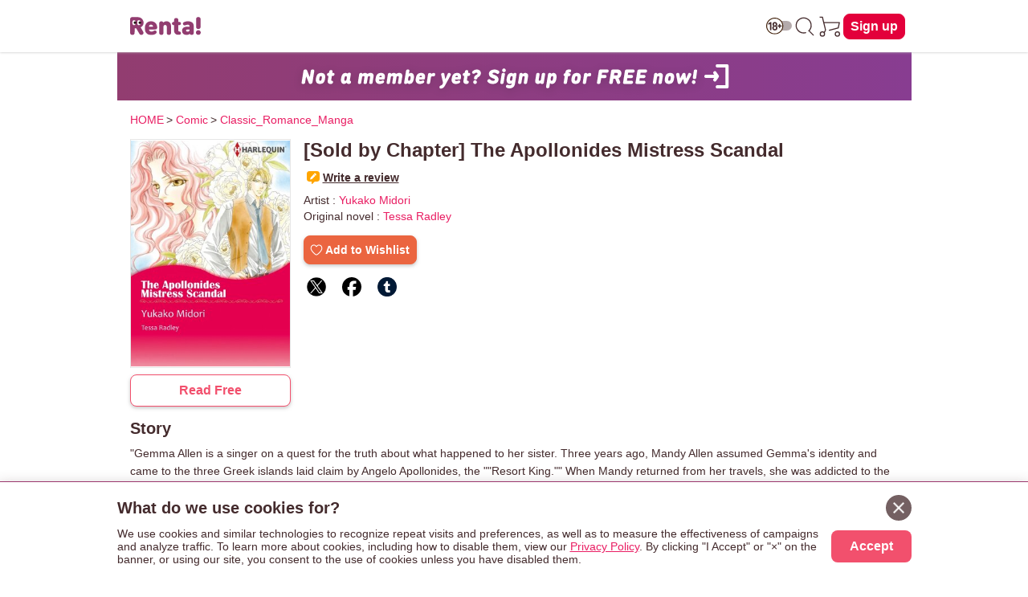

--- FILE ---
content_type: text/html; charset=UTF-8
request_url: https://www.ebookrenta.com/renta/sc/frm/item/143901
body_size: 42290
content:
<!DOCTYPE html>
<html lang="en">
<head>
<meta charset="UTF-8">
<meta name="viewport" content="width=device-width, initial-scale=1.0">
<meta http-equiv="X-UA-Compatible" content="IE=Edge">
<meta name="format-detection" content="telephone=no"><!-- 数字の羅列を自動電話番号リンク化する機能を無力化 -->
<meta property="og:site_name" content="ebookRenta.com"><!-- ogp:SNSシェアした場合に表示されるサイト名 -->
<meta name="twitter:site" content="@Renta_yaoi"><!-- ogp:Twitterシェアした場合のアカウント連携 -->
<!-- 無力なogpデータ：日本語版はitemごとに画像がかわる→開発に相談 <meta property="og:title" content="[Sold by Chapter] The Apollonides Mistress Scandal" />
<meta property="og:type" content="book" />
<meta property="og:description" content="&quot;Gemma Allen is a singer on a quest for the truth about what happened to her sister. Three years ago&#x2c; Mandy Allen assumed Gemma&#039;s identity and came to the three Greek islands laid claim by Angelo Apollonides&#x2c; the &quot;&quot;Resort King.&quot;&quot; When Mandy returned from her travels&#x2c; she was addicted to the drugs that would soon take her life. Pretending to be her sister with a bad case of amnesia&#x2c; Gemma has begun tracing the steps that led to her sister&#039;s downfall. Could Angelo be the one that took Mandy&#039;s life away&#x2c; or will he simply take Gemma&#039;s breath away?&lt;br&gt;&lt;br&gt;(c)YUKAKO MIDORI/TESSA RADLEY&quot;" />
<meta property="og:url" content="http://test.ebookrenta.com/renta/sc/frm/item/143901/?rbc=1002" />
<meta property="og:image" content="https://img.ebookrenta.com/lc/sc/item/cover/9-2102977-c200.jpg" />
<meta property="og:site_name" content="eBook Renta!" />
<meta property="fb:app_id" content="268907583253074" />
 -->
<link href="//netdna.bootstrapcdn.com/font-awesome/4.1.0/css/font-awesome.css" rel="stylesheet">
<link rel="apple-touch-icon-precomposed" href="https://img.ebookrenta.com/lc/renta/img/_en/logo/ios_home_bookmark_180180.png">
<link rel="shortcut icon" href="/renta/img/_en/logo/favicon_en.ico" />
<link rel="stylesheet" href="https://img.ebookrenta.com/lc/renta/pub/_en/css/en_pc.css">
<link rel="stylesheet" href="https://img.ebookrenta.com/lc/renta/pub/_en/css/adjust.css">
<link rel="stylesheet" href="https://img.ebookrenta.com/lc/renta/pub/_en/css/inline-fallback.css">
<link rel="stylesheet" href="https://img.ebookrenta.com/lc/renta/pub/_en/css/btn.css">
<link rel="stylesheet" href="https://img.ebookrenta.com/lc/renta/pub/_en/css/scrlx_irreg.css">
<link rel="stylesheet" href="https://img.ebookrenta.com/lc/renta/pub/_en/css/fadein_image.css">
<script src="https://ajax.googleapis.com/ajax/libs/jquery/3.3.1/jquery.min.js"></script>
<script src="https://img.ebookrenta.com/lc/renta/pub/_en/js/en_allpage_1.js"></script>
<script src="https://img.ebookrenta.com/lc/renta/pub/_en/js/modal_slidein.js"></script>
<script src="https://img.ebookrenta.com/lc/renta/pub/_en/js/purchase_route.js" defer></script>
<script src="https://img.ebookrenta.com/lc/renta/pub/_en/js/scrlx_irreg.js" defer></script>
<script src="https://img.ebookrenta.com/lc/renta/pub/_en/js/gra_for_you.js" defer></script>

<script>
const GLOBAL_monthNewPayUser = '0';
const GLOBAL_buyFlg = '';
const GLOBAL_r18 = getCookie("r18");	// r18cookie [空:未設定, 0:未設定, 1:yes, 2:no]
const GLOBAL_adlt_typ = "0-00";	// => 数字4桁 ( 0000 / 1111 ) => 登録直後は3桁になる ( R18通過状況が無い ログアウトして再度ログインするか、年齢登録すると4桁になる)
			// ・4桁の数字の意味
			// 		R18通過状況 	=> 0:未通過 1:通過済
			// 		ユーザ設定 		=> - or 0:未ログイン or 未設定 1:許可 2:拒否 => -と0はよくわからん要調査
			// 		支店制御(購入) => 0:パピレスで承認 1:無条件許可 2:拒否 3:支店側で承認(初回のみ) 4:支店側で承認(毎回)
			// 		支店制御(閲覧) => 0:パピレスで承認 1:無条件許可 2:拒否
const GLOBAL_adlt_userSet = GLOBAL_adlt_typ.substr(-3,1);	// 3桁の場合があるので後ろから見る（先頭が消える）

let GLOBAL_appAndFlg = "";	// 0:appAndじゃない 1:appAndである
let GLOBAL_appIosFlg = "";	// 0:appIosじゃない 1:appIosである
const GLOBAL_devIdFlg = "0";	// 0:iosアプリの端末ログインではない 1:iosアプリの端末ログインである
const login_stat = "newuser";	// ユーザーのログイン状態


var ua =  navigator.userAgent;	// 削除予定 どうしてもこの変数名を使うときは各テンプレの中で定義してください
let GLOBAL_ua =  navigator.userAgent;
if(GLOBAL_ua.match(/enRentaApp/i) == null){	// andアプリじゃない
	GLOBAL_appAndFlg = 0;
} else {	// アプリ
	GLOBAL_appAndFlg = 1;
}

if(GLOBAL_ua.match(/EnMedusaBookReader/i) == null){	// iosアプリじゃない
	GLOBAL_appIosFlg = 0;
} else {	// アプリ
	GLOBAL_appIosFlg = 1;
}

// user_idの特定の値除外用
function sanitizeUserId(hashedUid) {
  var excludeValue = '859ad2193bda7ef0cc6c5deceeb6f0a114a18df60b51efce57af3ecd5872f82c';
  return (hashedUid === excludeValue) ? '' : hashedUid;
}
const cleanedUid = sanitizeUserId('859ad2193bda7ef0cc6c5deceeb6f0a114a18df60b51efce57af3ecd5872f82c');

// GTM用データレイヤー
window.dataLayer = window.dataLayer || [];
dataLayer.push({
	'monthNewPayUser': '0',
	'buyFlg': '',
	'user_id': cleanedUid,
	'fbp_eventid': 'item.69751708.d1e30bddc3658627f9fa85af6f6eb401.03811376',
	'fbp_dummy': 0,
	'appAndFlg': GLOBAL_appAndFlg,
	'login_stat': login_stat
});

function jump_viewer(url){
 window.open(url,'typ84','left=0,top=0,width='+(screen.availWidth-10)+',height='+(screen.availHeight-30)+',toolbar=no,resizable=yes,scrollbars=yes');
}

// cookieを取得する
function getCookie(tgtcookie){
	var i, index, arr;
	arr = document.cookie.split(";");
	for(i=0; arr.length > i; i++) {
		index = arr[i].indexOf("=");
		if(arr[i].substring(0, index) == tgtcookie || arr[i].substring(0, index) == " " + tgtcookie){
			return arr[i].substring(index + 1);
		}
	}
	return "";
}

// cookieをセットする
function doSetCookie(key, value, days = 365) {
	let expires = new Date();
	expires.setTime(expires.getTime() + days * 24 * 60 * 60 * 1000); // 日数をミリ秒に変換
	let cookieString = `${encodeURIComponent(key)}=${encodeURIComponent(value)}; expires=${expires.toUTCString()}; domain=ebookrenta.com; path=/`;
	document.cookie = cookieString;
}

// === モーダルの中の要素の場合GTMのトリガーのgtm.linkclickにならない => onclick="event.stopPropagation();" が原因だがこれは必要なので別の関数で対応
let gtmClickCountAllPageCommon = (e) => {
	let click_t__ele = e.currentTarget;
	let pagefilename__value = click_t__ele.dataset.pagefilename;
	let clickcounttarget__value = click_t__ele.dataset.clickcounttarget;

	//クリックカウント
	window.dataLayer = window.dataLayer || [];
	dataLayer.push({
		"event": "clickCount__allPageCommon",
		"pagefilename": pagefilename__value,
		"clickcounttarget": clickcounttarget__value,
	});
}

// === 出し分け用クラス =========
// Andアプリで除外 iosアプリで除外 r18のフラグで除外 ユーザーのアダルトフラグで除外
// noにすると削除される => headerのアイコンは消えたらダメなのでこのクラスは使えない
// r18コンテンツの除外
let dispChenge_r18Item = () => {
	// GLOBAL_adlt_userSet	// ユーザーのアダルトの設定状況	frameで宣言
	// GLOBAL_appAndFlg			// andアプリかどうか	frameで宣言
	// GLOBAL_appIosFlg			// iosアプリかどうか	frameで宣言
	// GLOBAL_r18						// r18cookieの状態	frameで宣言

	const removeElements = (className) => {
		const elements = document.getElementsByClassName(className);
		while (elements.length > 0) elements[0].remove();
	};

	const displayElements = (className, displayStyle) => {
		const elements = document.getElementsByClassName(className);
		for (let el of elements) el.style.display = displayStyle;
	};

	if (GLOBAL_appAndFlg == 0 && GLOBAL_appIosFlg == 0 && GLOBAL_adlt_userSet != 2) {
		if (GLOBAL_r18 == 1) {
			displayElements("js-dispCheck-r18Item__b", "block");
			displayElements("js-dispCheck-r18Item__f", "flex");
		} else {
			removeElements("js-dispCheck-r18Item__b");
			removeElements("js-dispCheck-r18Item__f");
		}
	} else {
		removeElements("js-dispCheck-r18Item__b");
		removeElements("js-dispCheck-r18Item__f");
	}
};
window.addEventListener("DOMContentLoaded", dispChenge_r18Item);

// r18とアプリを見て制御 => 廃止予定
let r18DispCheck__block = () => {
	// ついてたら消す
	var target__array = document.getElementsByClassName("js-r18DispCheck__block");	// このクラス名のものを削除する
	for(var i = target__array.length - 1; i >= 0; i--){
		if(GLOBAL_appAndFlg == "1" || GLOBAL_appIosFlg == "1"){	// andアプリかiosアプリなら即削除
			target__array[i].remove();
		} else if(GLOBAL_r18 != "1"){	// アプリじゃなくてもr18クッキーを持ってなければ削除
			target__array[i].remove();
		} else {	// 上記以外が表示
			target__array[i].style.display = "block";
		}
	}

	var target__array = document.getElementsByClassName("js-r18DispCheck__flex");	// このクラス名のものを削除する
	for(var i = target__array.length - 1; i >= 0; i--){
		if(GLOBAL_appAndFlg == "1" || GLOBAL_appIosFlg == "1"){	// andアプリかiosアプリなら即削除
			target__array[i].remove();
		} else if(GLOBAL_r18 != "1"){	// アプリじゃなくてもr18クッキーを持ってなければ削除
			target__array[i].remove();
		} else {	// 上記以外が表示
			target__array[i].style.display = "flex";
		}
	}
}
window.addEventListener("DOMContentLoaded",r18DispCheck__block);

// Andアプリで除外 iOSアプリで除外
let appDispCheck__block = () => {
	// ついてたら消す
	var target__array = document.getElementsByClassName("js-appDispCheck__block");	// このクラス名のものを削除する
	for(var i = target__array.length - 1; i >= 0; i--){
		if(GLOBAL_appAndFlg == "1" || GLOBAL_appIosFlg == "1"){	// andアプリかiosアプリなら即削除
			target__array[i].remove();
		}  else {	// 上記以外が表示
			target__array[i].style.display = "block";
		}
	}
	var target__array = document.getElementsByClassName("js-appDispCheck__flex");	// このクラス名のものを削除する
	for(var i = target__array.length - 1; i >= 0; i--){
		if(GLOBAL_appAndFlg == "1" || GLOBAL_appIosFlg == "1"){	// andアプリかiosアプリなら即削除
			target__array[i].remove();
		}  else {	// 上記以外が表示
			target__array[i].style.display = "flex";
		}
	}
}
window.addEventListener("DOMContentLoaded",appDispCheck__block);

// Andアプリでのみ除外
let dispRemove__andApp = () => {
	var target__array = document.getElementsByClassName("js-dispRemove__andApp__block");	// このクラス名のものを削除する
	for(var i = target__array.length - 1; i >= 0; i--){
		if(GLOBAL_appAndFlg == "1"){	// andアプリなら即削除
			target__array[i].remove();
		}  else {	// 上記以外が表示
			target__array[i].style.display = "block";
		}
	}
	var target__array = document.getElementsByClassName("js-dispRemove__andApp__flex");	// このクラス名のものを削除する
	for(var i = target__array.length - 1; i >= 0; i--){
		if(GLOBAL_appAndFlg == "1"){	// andアプリなら即削除
			target__array[i].remove();
		}  else {	// 上記以外が表示
			target__array[i].style.display = "flex";
		}
	}
}
window.addEventListener("DOMContentLoaded", dispRemove__andApp);

// iOSアプリでのみ除外
let dispRemove__iosApp = () => {
	var target__array = document.getElementsByClassName("js-dispRemove__iosApp__block");	// このクラス名のものを削除する
	for(var i = target__array.length - 1; i >= 0; i--){
		if(GLOBAL_appIosFlg == "1"){	// iosアプリなら即削除
			target__array[i].remove();
		}  else {	// 上記以外が表示
			target__array[i].style.display = "block";
		}
	}
	var target__array = document.getElementsByClassName("js-dispRemove__iosApp__flex");	// このクラス名のものを削除する
	for(var i = target__array.length - 1; i >= 0; i--){
		if(GLOBAL_appIosFlg == "1"){	// iosアプリなら即削除
			target__array[i].remove();
		}  else {	// 上記以外が表示
			target__array[i].style.display = "flex";
		}
	}
}
window.addEventListener("DOMContentLoaded", dispRemove__iosApp);

// 端末ログインの時のみ出す(ios) 
let dispShow__devId = () => {
	var target__array = document.getElementsByClassName("js-dispShow__devId");	// このクラス名のものを削除する
	for(var i = target__array.length - 1; i >= 0; i--){
		if(GLOBAL_devIdFlg == "1"){	// 端末ログインの時に出す
			target__array[i].style.display = "block";
		}  else {	// 上記以外が表示
			target__array[i].remove();
		}
	}
}
window.addEventListener("DOMContentLoaded", dispShow__devId);

// ページ内アンカー(スムーススクロール)
function enableSmoothScroll() {
	document.querySelectorAll('a[href^="#"]').forEach(anchor => {
		anchor.addEventListener('click', function (e) {
			e.preventDefault(); // デフォルトのリンク動作を防止
			const href = this.getAttribute('href'); // href 属性を取得
			const target = href === '#' || href === '' ? document.documentElement : document.querySelector(href);

			if (target) {
				const header = document.querySelector('header');
				const headerHeight = header ? header.getBoundingClientRect().height : 0;
				const position = target.getBoundingClientRect().top + window.pageYOffset - headerHeight; // fixed header の高さ分調整
				window.scrollTo({
					top: position,
					behavior: 'smooth', // スムーズスクロールを有効化
				});
			}
		});
	});
}
document.addEventListener('DOMContentLoaded', enableSmoothScroll);

// === ■ アプリと18+のだし分け GLOBAL_より後ろに書く test === //
function getPlatform() {
	if (GLOBAL_appAndFlg == "1") return "and";	// Android Appの時
	if (GLOBAL_appIosFlg == "1") return "ios";	// iOS Appの時
	return "web"; // デフォルトはWEB
}

function GLOBALgetCookie(name) {
	const match = document.cookie.match(new RegExp("(^| )" + name + "=([^;]+)"));
	return match ? match[2] : null;
}

function showElementsByPlatformAndAge() {
	// 使い方
	// data-js-show-on="" をつける
	//   => 値は表示したいプラットフォーム => web, and, ios, age-restricted
	// data-js-show-styleをつける
	//   => 値はdisplayの値を書く

	const platform = getPlatform();
	const r18 = GLOBALgetCookie("r18");

	document.querySelectorAll("[data-js-show-on]").forEach(element => {
		// 既に処理が完了した要素はスキップ
		if (element.dataset.jsProcessed === "true") {
			return;
		}

		const showTargets = element.dataset.jsShowOn.split(",").map(s => s.trim());
		const displayStyle = element.dataset.jsShowStyle || "none"; // デフォルト値はnone

		// "age-restricted" を持つ場合、iOSまたはAndroidでr18が"1"なら強制的に非表示
		if (showTargets.includes("age-restricted") && (platform === "ios" || platform === "and") && r18 === "1") {
			return;
		}

		// プラットフォームと一致する場合に表示
		if (showTargets.includes(platform)) {
			element.style.display = displayStyle;
			element.dataset.jsProcessed = "true";  // 処理済みフラグを追加
			return;
		}

		// "age-restricted" の場合、platformが"web" かつ r18が"1"のときのみ表示
		if (showTargets.includes("age-restricted") && platform === "web" && r18 === "1") {
			element.style.display = displayStyle;
			element.dataset.jsProcessed = "true";  // 処理済みフラグを追加
		}
	});
}
window.addEventListener("DOMContentLoaded", showElementsByPlatformAndAge);	// アプリと18+のだし分け

// 基本headerのアイコン用あとsearch アプリで削除 アダルト拒否で削除 yes/noはどちらでも表示
let dispChenge_ageRestricted = () => {
	const removeElements = (className) => {
		const elements = document.getElementsByClassName(className);
		while (elements.length > 0) elements[0].remove();
	};

	const displayElements = (className, displayStyle) => {
		const elements = document.getElementsByClassName(className);
		for (let el of elements) el.style.display = displayStyle;
	};

	if (GLOBAL_appAndFlg == 0 && GLOBAL_appIosFlg == 0 && GLOBAL_adlt_userSet != 2) {
		displayElements("js-dispChenge_age-restricted__b", "block");
		displayElements("js-dispChenge_age-restricted__f", "flex");
	} else {
		removeElements("js-dispChenge_age-restricted__b");
		removeElements("js-dispChenge_age-restricted__f");
	}
};
window.addEventListener("DOMContentLoaded", dispChenge_ageRestricted);

// opacityでの表現 => 読み込み時にふわっと消す事は無い想定
function showElementsByOpacity() {
	// 使い方
	// data-js-show-opacity="0"をつける
	// 使うページ内でトリガーする DOMContentLoaded 推奨

	document.querySelectorAll("[data-js-show-opacity]").forEach(element => {
		element.dataset.jsShowOpacity = "1";
	});
}

// === header 年齢制限トリガーの表示切替ととび先の書き換え seachでも使う ====================================================== //
let ageRestrictedCookieSetting = () => {
	// cookie の値を取得
	const r18_value = getCookie("r18");

	// 対象の画像要素をすべて取得
	const ageRestrictedIcon__eles = document.querySelectorAll('[data-role="age-restricted-icon"]');
	if (!ageRestrictedIcon__eles.length) return;

	// 現在の状態に応じた画像を設定
	let iconSrc = "/renta/img/_en/icon/icon_switch_off.svg"; // デフォルト（off）
	if (r18_value === "1") {
		iconSrc = "/renta/img/_en/icon/icon_switch_on.svg";
	}

	// 対象の画像をユーザーの状態と合わせて表示する
	ageRestrictedIcon__eles.forEach((img) => {
		img.setAttribute("src", iconSrc);
		img.style.display = "block";
	});

	// 最初に取得しておく（itemでも共通で使う）
	const headerSwitchEl = document.getElementById("js-btn-header-switch-age-restricted");

	// itemページのみ独自処理
	if (location.pathname.includes("/renta/sc/frm/item/")) {
		changeHandle_headGateLink(headerSwitchEl); // item内定義の関数
		return;
	}

	// 共通関数でリンクに処理を付与
	const addGateLinkEvent = (el, pagefilename) => {
		if (!el) return;

		// GTM用属性
		el.setAttribute("onclick", "gtmClickCountAllPageCommon(event);");
		el.dataset.pagefilename = pagefilename;
		el.dataset.clickcounttarget = "switch - " + r18_value;

		// 遷移イベント付与
		const gateParam = encodeURIComponent(location.href);
		const newGateUrl = `/renta/sc/frm/gate?go=${gateParam}&back=${gateParam}`;
		el.addEventListener("click", () => {
			window.location.href = newGateUrl;
		});
	};

	// headerとsearch両方に共通関数を適用
	addGateLinkEvent(headerSwitchEl, "head_logoff");
	if (location.pathname.includes("/renta/sc/frm/search")) {
		const searchSwitchEl = document.getElementById("js-btn-search-switch-age-restricted");
		addGateLinkEvent(searchSwitchEl, "search");
	}
};
window.addEventListener("DOMContentLoaded", ageRestrictedCookieSetting);

// 新規向け - バナークリックイベントを登録する関数
function addNewUserBannerClickEvent(bannerId) {
  var banner = document.getElementById(bannerId);
  if (!banner) return;

  banner.addEventListener("click", function(e) {
    e.preventDefault(); // デフォルトリンク動作を止める

    // dataLayer push
    window.dataLayer = window.dataLayer || [];
    dataLayer.push({
      'event': 'join_step',
      'step_name': 'click_banner_frame',
      'joinType': 'click_banner_frame'
    });

    // リンク遷移
    var href = banner.getAttribute("href");
    if (href) {
      window.location.href = href;
    }
  });
}

// 新規向け - 表示出し分け
function showNewUserSection() {
  // login_stat が newuser の場合のみ表示
  if (typeof login_stat !== "undefined" && login_stat === "newuser") {
    document.querySelectorAll(".js-newuser-section").forEach(function(el) {
      el.style.display = "block";
    });
    document.querySelectorAll(".js-logon-section").forEach(function(el) {
      el.style.display = "none";
    });
		// クリックイベントを関数で登録
    addNewUserBannerClickEvent("js-newuser-join_ent_banner");
  } else {
    document.querySelectorAll(".js-newuser-section").forEach(function(el) {
      el.style.display = "none";
    });
    document.querySelectorAll(".js-logon-section").forEach(function(el) {
      el.style.display = "block";
    });
	}
}
document.addEventListener("DOMContentLoaded", showNewUserSection);


// === page performance対策 LCP, CLS ============================== //
// main読み込み後にfooterの表示
window.addEventListener('load', () => {
	// mainの高さが確定した後にfooterを表示
	const footer = document.querySelector("footer");
	footer.classList.add("showOn");
});

// 画像の遅延読み込み
window.addEventListener("DOMContentLoaded", () => {
	/**
	* 画像が読み込み済みならすぐ表示、それ以外はloadイベントで表示
	* fadeIn-image-loaded を付与することで「ふわっと」表示（画像読み込みのタイミングずれを低減）
	*/
	const handleImageLoad = (img) => {
		const showImage = () => {
			// 画像のふわっと表示
			img.classList.add('fadeIn-image-loaded');

			// 親要素の背景色を透明に
			if (img.parentElement) {
				img.parentElement.style.backgroundColor = 'transparent';
			}
		};
		if (img.complete) {
			showImage(); // キャッシュなどで既に読み込み済み
		} else {
			img.addEventListener('load', showImage); // 読み込み完了で表示
		}
	};

	/**
	* IntersectionObserver：
	* 画像が画面に入ったタイミングで処理を実行
	*/
	const intersectionObserver = new IntersectionObserver((entries, observer) => {
		entries.forEach(entry => {	// 監視対象全て
			if (entry.isIntersecting) {	// 個別の監視対象が画面に入ったら
				handleImageLoad(entry.target); // 読み込み＆ふわっと表示処理
				observer.unobserve(entry.target); // 1回だけ処理すればOKなので監視解除
			}
		});
	});

	/**
	* 対象の画像に対してIntersectionObserverを登録
	* 処理済は除外
	*/
	const observeImage = (img) => {
		if (!img.classList.contains('fadeIn-image-loaded')) {
			intersectionObserver.observe(img);
		}
	};

	/**
	* 初期表示されている画像を監視登録
	* ここがスタート
	* ファーストビューの画像は遅延除外
	*/
	document.querySelectorAll('.fadeIn-image:not(.fadeIn-image-fv)').forEach(observeImage);

	// ファーストビューは遅延除外なので、即呼び出し
	document.querySelectorAll('.fadeIn-image-fv').forEach(handleImageLoad);

	/**
	* MutationObserver：
	* DOMに新しく追加された画像（例：JSで生成）も自動で監視対象にする
	*/
	const mutationObserver = new MutationObserver(mutations => {
		mutations.forEach(mutation => {
			mutation.addedNodes.forEach(node => {
				if (node.nodeType === 1) { // 要素ノードのみ
					if (node.matches('.fadeIn-image:not(.fadeIn-image-fv)')) {
					  observeImage(node); // 自身が画像だった場合
					}
					
					// 子要素にも.fadeIn-imageを含むものがあれば監視
					node.querySelectorAll?.('.fadeIn-image:not(.fadeIn-image-fv)')?.forEach(observeImage);
				}
			});
		});
	});

	// body以下のDOM変更を監視（新しい画像を見逃さないように）
	mutationObserver.observe(document.body, {
		childList: true, // 直下の子要素の変化
		subtree: true    // ネストされた子要素も対象
	});
});
// === / page performance対策 LCP, CLS ============================== //

// === 米国式日付表記に変換 ======================== //
/**
 * yyyymmdd形式またはUNIXタイムスタンプを米国式の日付表記に変換する関数（例: "May 16, 2025"）。
 * @param {string|number} dateInput - 日付の入力値（"20250516" または UNIX秒）。
 * @param {"yyyymmdd"|"unix"} inputType - 入力形式を指定（"yyyymmdd" または "unix"）。
 * @returns {string} フォーマット済みの日付文字列（例: "May 16, 2025"）。
 */
function convertToUsDateFormat(dateInput, inputType) {
  let dateObj;

  if (inputType === 'yyyymmdd') {
    if (typeof dateInput !== 'string' || !/^\d{8}$/.test(dateInput)) {
      console.warn('Invalid yyyymmdd format.');
      return '';
    }
    const year = dateInput.slice(0, 4);
    const month = dateInput.slice(4, 6);
    const day = dateInput.slice(6, 8);
    dateObj = new Date(`${year}-${month}-${day}T00:00:00+09:00`);
  } else if (inputType === 'unix') {
  const timestamp = Number(dateInput);
  if (isNaN(timestamp)) {
    console.warn('Invalid UNIX timestamp.');
    return '';
  }
  dateObj = new Date(timestamp * 1000);
} else {
    console.warn('Unsupported inputType.');
    return '';
  }

  return dateObj.toLocaleDateString('en-US', {
    year: 'numeric',
    month: 'long',
    day: 'numeric'
  });
}
// === /米国式日付表記に変換 ======================== //

</script>
<style>
/* r18itemのだし分け */
.js-dispCheck-r18Item__b,
.js-dispCheck-r18Item__f {
	display: none;
}

/* r18とアプリの表示制限 => 廃止予定 */
.js-r18DispCheck__block,
.js-r18DispCheck__flex {
	display: none;
}
/* アプリの表示制限 */
.js-appDispCheck__block,
.js-appDispCheck__flex,
.js-dispRemove__andApp__block,
.js-dispRemove__andApp__flex,
.js-dispRemove__iosApp__block,
.js-dispRemove__iosApp__flex,
.js-dispShow__devId {
	display: none;
}

/* 年齢制限設定でのだし分け */
.js-dispChenge_age-restricted__b,
.js-dispChenge_age-restricted__f {
	display: none;
}

/* 新規/既存のだし分け */
.js-newuser-section,
.js-logon-section {
	display: none;
}

/* 新規向け表示 */
.newuser-join_ent_banner_wrap {
	display: block;
	max-width: 989px;
	margin: 0 auto;
	background: linear-gradient(90deg,rgba(146, 61, 112, 1) 0%, rgba(136, 61, 145, 1) 100%);
}
.newuser-join_ent_banner_wrap [data-fadein-image="banner60060"] {
	max-width: 600px;
	margin: 0 auto;
}

/* scrollTop */
#scrollTop {
	width: 60px;
	height: 60px;
	text-align: center;
	cursor: pointer;
	position: fixed;
	bottom: 54px;	/* iosアプリを考慮して 8 + 46 */
	right: 10px;
	display: none;
	opacity: 0.9;
	z-index: 2;
	background: #fff;
	border-radius: 3px;
	-webkit-border-radius: 3px;
	border: 1px solid #fff;
	margin: 3px auto;
}

/* ccpa newsp.cssにあるがレスポンシブ用にリネームして再定義 */
.ccpa-dialog {
	position: fixed;
	bottom: 0;	/* iosアプリの時はjsで浮かせる */
	z-index: 9999;
	background: #fff;
	width: 100%;
	padding: 16px;
	box-shadow: 0 6px 16px 2px #442b2d4a;
	font-size: 14px;
	box-sizing: border-box;
	border-top: 1px solid #9b386e;
}
.ccpa-innerWrap {
	max-width: 989px;
	margin: 0 auto;
	position: relative;
}
.ccpa-cancel {
	display: inline-flex;
	width: 32px;
	height: 32px;
	background: #746062;
	border-radius: 20px;
	align-items: center;
	justify-content: center;
	position: absolute;
	right: 0;
	top: 0;
	cursor: pointer;
}
.ccpa-cancel::after {
	content: '';
	background-image: url(/renta/img/_en/icon/cancel_icon.png);
	width: 14px;
	height: 14px;
	background-size: contain;
}
.ccpa-textWrap {
	display: flex;
	flex-direction: column;
}
.ccpa-title {
	font-weight: 600;
	font-size: 20px;
	margin-bottom: 8px;
	min-height: 32px;	/* close ntnの高さに合わせる */
	line-height: 32px;
	padding-right: 40px;	/* 8 + 32 */
}
.ccpa-text {
	margin-bottom: 8px;
}
.ccpa-textLink {
	text-decoration: underline;
	color: #e91e63;
}
.ccpa-btnWrap {
	display: flex;
	justify-content: flex-end;
}
.ccpa-btn {
	background: #f2506d;
	color: #fff;
	width: fit-content;
	border-radius: 8px;
	padding: 0px 16px;
	width: 100px;
	height: 40px;
	line-height: 40px;
	text-align: center;
	font-size: 16px;
	font-weight: 600;
	cursor: pointer;
}

/* === クラス名での出し分け 最後に書く ========= */
/* visibility と opacity による表示 */
.is-visible-opacity {
	visibility: visible;
	opacity: 1;
	transition: opacity 0.3s ease, visibility 0.3s ease;
}

/* visibility と opacity による非表示 */
.is-hidden-opacity {
	visibility: hidden;
	opacity: 0;
	transition: opacity 0.3s ease, visibility 0.3s ease;
}

/* display による表示 */
.is-block-display {
	display: block;
}
.is-flex-display {
	display: flex;
}
.is-inline-display {
	display: inline;
}

/* display による非表示 */
.is-hidden-display {
	display: none;
}

/* === test用 === */
[data-js-show-on] {
	display: none;
}

/* 初期状態で非表示 */
[data-js-show-opacity="0"] {
	opacity: 0;
	visibility: hidden;
	transition: opacity 0.3s ease, visibility 0.3s ease;
}

/* opacityが1の時、表示される */
[data-js-show-opacity="1"] {
	opacity: 1;
	visibility: visible;
	transition: opacity 0.3s ease, visibility 0.3s ease;
}
/* === test用 ここまで === */

/* media query */
@media screen and (min-width:360px){
}
@media screen and (min-width:600px){	/* ここからTAB想定 */
	.ccpa-textWrap {
		flex-direction: row;
		align-items: center;
	}
	.ccpa-text {
		margin-bottom: 0;
		margin-right: 16px;
	}
}
@media screen and (min-width:900px){	/* ここからPC想定 */
}
</style>

  <title>[Sold by Chapter] The Apollonides Mistress Scandal | Yukako Midori...other | Renta! - Official digital-manga store</title>
    <meta name="keywords" content="eBook Renta!,[Sold by Chapter] The Apollonides Mistress Scandal,[artist]Yukako Midori [original novel]Tessa Radley,Comic,Classic_Romance_Manga,Preview, Free Sample,ebook,online manga">
    <meta name="description" content="”Gemma Allen is a singer on a quest for the truth about what happened to her sister. Three years ago, Mandy Allen assumed Gemma's identity and came to the three Greek islands laid claim by Angelo Apollonides, the ””Resort King.”” When Mandy returned from her travels, she was addicted to the drugs that would soon take her life. Pretending to be her sister with a bad case of amnesia, Gemma has begun tracing the steps that led to her sister's downfall. Could Angelo be the one that took Mandy's life away, or will he simply take Gemma's breath away?(c)YUKAKO MIDORI/TESSA RADLEY”">
    <link rel="canonical" href="https://www.ebookrenta.com/renta/sc/frm/item/143901/" />
<script type="text/javascript">
	//同一巻のバージョン違いの重複チェック用配列
	var arPrdnoCount = Array();
	arPrdnoCount[1] = 1;
	arPrdnoCount[2] = 1;
	arPrdnoCount[3] = 1;
	arPrdnoCount[4] = 1;
	arPrdnoCount[5] = 1;
	arPrdnoCount[6] = 1;
	arPrdnoCount[7] = 1;
	arPrdnoCount[8] = 1;
	arPrdnoCount[9] = 1;
	arPrdnoCount[10] = 1;
	arPrdnoCount[11] = 1;
	arPrdnoCount[12] = 1;
	// コンテンツ別の利用状況。0:未購入 / 1:購入済み
	var arPrdnoItem = {};
	arPrdnoItem[1] = { "2102977":0 };
	arPrdnoItem[2] = { "2102978":0 };
	arPrdnoItem[3] = { "2102979":0 };
	arPrdnoItem[4] = { "2102980":0 };
	arPrdnoItem[5] = { "2102981":0 };
	arPrdnoItem[6] = { "2102982":0 };
	arPrdnoItem[7] = { "2102983":0 };
	arPrdnoItem[8] = { "2102984":0 };
	arPrdnoItem[9] = { "2102985":0 };
	arPrdnoItem[10] = { "2102986":0 };
	arPrdnoItem[11] = { "2102987":0 };
	arPrdnoItem[12] = { "2102988":0 };
</script>
<meta property="og:type" content="article"><!-- ogp:SNSシェア認識用のサイトタイプ(TOPはWebsite、それ以外はArticle) -->
<meta name="twitter:card" content="summary"><!-- ogp:Twitterシェアした場合の画像イメージ -->
<meta property="og:title" content="[Sold by Chapter] The Apollonides Mistress Scandal | [artist]Yukako Midori [original novel]Tessa Radley | Renta! - Official digital-manga store">
<meta property="og:url" content="https://www.ebookrenta.com/renta/sc/frm/item/143901/">
<meta property="og:image" content="https://img.ebookrenta.com/lc/sc/item/cover/9-2102977-c400.jpg">
<meta property="og:description" content="&quot;Gemma Allen is a singer on a quest for the truth about what happened to her sister. Three years ago&#x2c; Mandy Allen assumed Gemma&#039;s identity and came to the three Greek islands laid claim by Angelo Apollonides&#x2c; the &quot;&quot;Resort King.&quot;&quot; When Mandy returned from her travels&#x2c; she was addicted to the drugs that would soon take her life. Pretending to be her sister with a bad case of amnesia&#x2c; Gemma has begun tracing the steps that led to her sister&#039;s downfall. Could Angelo be the one that took Mandy&#039;s life away&#x2c; or will he simply take Gemma&#039;s breath away?&lt;br&gt;&lt;br&gt;(c)YUKAKO MIDORI/TESSA RADLEY&quot;">
<script src="https://img.ebookrenta.com/lc/renta/pub/_en/js/item.js"></script>
<script src="https://img.ebookrenta.com/lc/renta/pub/_en/js/modal_from_blow.js" charset="UTF-8"></script>

<style>
/*--- item.css 廃止予定随時 メンテする --- */
/* ■ リセット */
body {
	background-color: transparent;
}
* {
	box-sizing: border-box;
}

/* メイン構成 */
.breadcrumbList {
	display: flex;
	flex-wrap: wrap;
	margin-bottom: 16px;
	font-size: 0;
}
.breadcrumbList span {
	font-size: 14px;
	padding-right: 0.25em;
}

/* 割引キャンペーン */
.discount_textWrap {
	background: #ea1f62;
	margin-bottom: 16px;
	padding: 0.25em 0.5em;
	text-align: center;
}
.discount_text {
	color: #fff;
	font-size: 14px;
	font-weight: 600;
}

/*-----------------------------------*/
/*-- ■ ファーストビューブロック seris --*/
.fvSeries-wrap {
	display: flex;
	margin-bottom: 16px;
}
.fvSeries-cover-imageWrap {
	margin-bottom: 8px;
}
.fvSeries-cover-wrap{
	width: 140px;
	display: flex;
	flex-direction: column;
}
.fvSeries-cover-image{
	width: 100%;
	border: 1px solid #e6e6e6;
	display: block;
}
.fvSeries-info-wrap {
	width: 100%;
	margin-left: 16px;
	flex: 1;
}
.fvSeries-desc-titleWrap {
	margin-bottom: 16px;
}
.fvSeries-desc-title {
	display: block;
	font-weight: 600;
	font-size: 16px;
	margin-bottom: 8px;
}

/* 書誌のクレジット情報 */
.bibInfo-credit-wrap {
	font-size: 14px;
	margin-bottom: 4px;
}
.bibInfo-credit-label {
	display: inline;
	white-space: normal;
}
.bibInfo-credit-data {
	display: inline;
	white-space: normal;
}
.bibInfo-credit-data > span > a {
	margin-right: 0.5em;
}

/*-- /ファーストビューブロック seris --*/
/*-----------------------------------*/

/*-----------------------------------*/
/*-- ■ ファーストビューブロック title --*/
.fvTitile-wrap {
	display: flex;
	flex-direction: column;
	margin-bottom: 16px;
}
.fvTitile-cover-wrap {
	display: flex;
	flex-direction: column;
	align-items: center;
	font-size: 0;
	flex-grow: 1;
	flex-shrink: 1;
	flex-basis: 0;
	max-width: fit-content;
	margin: 0 auto 16px;
}
.fvTitile-cover-imageWrap {
	width: 200px;
	margin-bottom: 16px;
}
.fvTitile-cover-imageWrap[data-temp_type="t"] {
	width: 288px;
	margin-bottom: 16px;
}
.fvTitile-cover-image {
	width: 100%;
	display: block;
	border: 1px solid #e6e6e6;
}
.fvTitile-desc-titleWrap {
	margin-bottom: 16px;
	flex: 1;
}
.fvTitile-desc-title {
	font-size: 16px;
	font-weight: 600;
	margin-bottom: 4px;
}
.fvTitile-desc-pagenum {
	margin-bottom: 4px;
}
.fvTitile-price-wrap {

}
.fvTitile-price-wrap .prdRental-purchase-wrap[data-temp_type="t"] {	/* css詳細度で優先 */
	flex-direction: column;
}
.fvTitile-price-wrap .prdRental-purchase-wrap,
.fvTitile-price-wrap .prdRental-future-wrap {	/* css詳細度で優先 */
	max-width: none;
	flex-direction: column;
}
.fvTitile-price-wrap .prdRental-price-wrap,
.fvTitile-price-wrap .prdRental-future-wrap {	/* css詳細度で優先 */
	display: flex;
	justify-content: center;
	margin-right: 0;
	margin-bottom: 32px;
}
.fvTitile-price-wrap .prdRental-future-textWrap {	/* FVでのみのスタイル */
	text-align: right;
}
.rentalType_item_wrap {
	margin: 0 8px;
}
.rentalType_item {
	display: flex;
	flex-direction: column;
	justify-content: space-evenly;
	min-width: 8em;
	height: 6em;
	padding: 8px;
	text-decoration: none;
	color: #442b2d;
	font-size: 14px;
	border: 1px solid #ababab;
	border-radius: 5px;
	box-sizing: border-box;
}
.rentalType_item__forcas {
	border: 3px solid #F2506D;
	box-sizing: border-box;
	transform: scale(1.05, 1.05);
	pointer-events: none;
}
.rentalType_item_type {
	font-weight: 600;
}
.rentalType_item_numPoint {

}
.rentalType_item_numPoint span{
	font-size: 20px;
	font-weight: 600;
}
.rentalType_item_bonusPoint {
	display: flex;
	align-items: center;
	color: #ffa500;
	font-size: 14px;
}
.rentalType_item_bonusPoint span {
	font-size: 14px;
	font-weight: 600;
	margin: 0 0.25em;
}
.rentalType_item_bonusPoint img{
	width: 12px;
	margin-right: 0.25em;
}

/*-- /ファーストビューブロック title --*/
/*-----------------------------------*/

/*-----------------------------------*/
/*-- ■ itemList --*/

/* itemList */
.itemList-wrap {
	padding: 16px 0;
	border-top: 1px solid #ccc;
}
.itemList-titleWrap {
	margin-bottom: 16px;
}
.itemList-title {
	font-weight: bold;
	font-size: 16px;
	margin-bottom: 8px;
}
.itemList-title_subInfo {
	font-size: 14px;
	margin-left: 0.5em;
	font-weight: normal;
}
.compFlag_0 {	/* Complete情報のだし分け 0 が出ない */
	display: none !important;
}
.compFlag_1 {	/* Complete情報のだし分け 1 が出る */
	display: inline;
}
.compFlag_1 img {
	height: 16px;
	vertical-align: middle;
}

/* 入荷予定 */
.item_rental_future_date{
	display: block;
	font-size: 14px;
	font-weight: 600;
	color: #eb6540;
}

/* bundle */
.bundle-wrap {
	padding: 16px;
	border: 1px solid #dcdcdc;
	margin-bottom: 16px;
}
.bundle-titleWrap {
	font-size: 16px;
	font-weight: bold;
	margin-bottom: 16px;
}
.bundle-desc {
	font-size: 14px;
	margin-bottom: 16px;
}

/* itemList items */
.itemList-itemsWrap {
	display: flex;
	padding: 16px 0;
	margin-bottom: 16px;
	border-top: solid 1px #ccc;
}
.itemList-cover-wrap {
	width: 100px;
	display: flex;
	flex-direction: column;
	align-items: center;
}
.itemList-cover-wrap[data-temp_type="t"] {
	width: 160px;
	display: flex;
	flex-direction: column;
	align-items: center;
}

.itemList-cover-imageWrap {
	width: 100%;
	display: block;
	margin-bottom: 8px;
}
.itemList-cover-image {
	width: 100%;
	display: block;
	border: 1px solid #e6e6e6;
}
.itemList-info-wrap {
	width: 100%;
	margin-left: 16px;
	flex: 1;
}
.itemList-info-titleWrap {
	margin-bottom: 16px;
	flex: 1;
}
.itemList-info-title {
	font-size:  16px;
	font-weight: 600;
	margin-bottom: 4px;
}
.itemList-info-pages {
	font-size: 14px;
	margin-bottom: 4px;
}

/* prdRental */
.prdRental-wrap {
	display: flex;
	flex-direction: column;
	align-items: flex-end;
}
.prdRental-purchase-wrap {
	display: flex;
	flex-direction: row;
	padding-top: 16px;
	border-top: 1px solid #ccc;
	width: 100%;
	max-width: 240px;
}
.prdRental-purchase-wrap[data-temp_type="t"] {
	flex-direction: column;
}
.prdRental-price-wrap {
	margin-right: 8px;
	white-space: nowrap;
	margin-bottom: 16px;
	flex-grow: 1;
}
.prdRental-type-wrap {
	font-weight: 600;
	font-size: 14px;
}
.prdRental-point-wrap {
	display: flex;
	align-items: flex-end;
	font-size: 14px;
}
.prdRental-point-wrap span{
	font-size: 20px;
	font-weight: 600;
	margin-right: 0.25em;
}
.prdRental-bonus-wrap {
	display: flex;
	align-items: center;
	color: #ffa500;
	font-size: 12px;
}
.prdRental-bonus-wrap img{
	width: 12px;
	margin-right: 0.25em;
}
.prdRental-bonus-wrap span{
	font-size: 14px;
	font-weight: 600;
	margin: 0 0.25em;
}

/* future */
.prdRental-future-wrap {
	display: flex;
	flex-direction: column;
	padding-top: 16px;
	border-top: 1px solid #ccc;
	width: 100%;
	max-width: 240px;
}
.prdRental-future-textWrap {
	margin-bottom: 16px;
	color: #eb6540;
}
.prdRental-future-textWrap span {
	font-weight: 600;
	margin-right: 8px;
}

/*-- /itemList --*/
/*-----------------------------------*/


/*---------------------------*/
/* ■ レコメンド作品(item,横スクロール用) */
.recItem-wrap {
	display: flex;
	max-width: 990px;
	flex-direction: column;
	padding: 16px 16px 0 16px;
	margin: 0 auto;
	margin-bottom: 16px;
	border-top: 1px solid #ccc;
}
.recItem-titleWrap {
	width: 100%;
	margin-bottom: 16px;
}
.recItem-title {
	font-weight: bold;
	font-size: 16px;
}
.recItem-scroll-wrap {
	overflow: hidden;
}
.recItem-scroll-innerWrap {
	display: flex;
}
.recItem-scroll-scrollItem {
	width: 100px;
	margin-right: 8px;
	flex-shrink: 0;
}
.recItem-scroll-scrollItem:last-child {
	margin-right: 0;
}
.recItem-scroll-coverWrap {
	margin-bottom: 8px;
}
.recItem-scroll-coverLink {
	display: block;
}
.recItem-scroll-coverImage {
	width: 100%;
	display: block;
	border: 1px solid #e6e6e6;
}
.recItem-scroll-titleWrap {
	display: -webkit-box;
	-webkit-box-orient: vertical;
	-webkit-line-clamp: 2;
	overflow: hidden;
	margin-top: 8px;
	margin-bottom: 8px;
	line-height: 1;
	height: 2em;
	color: #442B2D;
}
.recItem-scroll-title {
	font-size: 12px;
}

/*-- /レコメンド作品(item,横スクロール用) --*/
/*-----------------------------------*/

/*---------------------------*/
/*  ■ レコメンド作品(itemNavi,折り返し用) */
/* 作品表示枠 */
.productIntro-wrap {
	/* display: flex; jsで設定 */
	flex-direction: column;
	padding: 16px 0;
	border-top: 1px solid #ccc;
}
.js-productIntro__hide {
	display: none;	/* js用 */
}

/* 見出し */
.productIntro-title-wrap {
	width: 100%;
	margin-bottom: 16px;
}
.productIntro-title-text {
	font-size: 20px;
	font-weight: bold;
}

/* cover表示 */
.productItemList__wrap {
	display: flex;
	flex-wrap: wrap;
}
.productItem-wrap__cover {	/* 3つ並び */
	position: relative;
	margin-bottom: 32px;
	width: 32%;
	margin-left: calc((100% - (32% * 3)) / 6 );
	margin-right: calc((100% - (32% * 3)) / 6 );
}
.productItem-link__cover {
	width: 100%;
	display: block;
	color: #442b2d;
	cursor: pointer;
}
.productItem-item-wrap__cover {
	display: flex;
	flex-direction: column;
	align-items: center;
}
.productItem-image__cover {
	display: block;
	width: 100%;
	border: 1px solid #e6e6e6;
	max-width: 140px;
	margin-bottom: 4px;
}
.productItem-info-title__cover {
	-webkit-line-clamp: 2;
	-webkit-box-orient: vertical;
	display: -webkit-box;
	max-width: 100%;
	overflow: hidden;
	text-overflow: ellipsis;
	margin-bottom: 4px;
	word-break: break-word;
	font-size: 14px;
	height: 2.6em;
}

/*-- /レコメンド作品(itemNavi,折り返し用) --*/
/*-----------------------------------*/


/*---------------------------*/
/*  ■ モーダル関連 */
/* rent or buy */
.modal-rentOrBuy-wrap {
	opacity: 0;	/* js用 */
	position: fixed;	/* js用 */
	top: 100vh;	/* 初期配置では画面外 */
	width: calc(100% - 32px);
	background: #fff;
	border-radius: 5px;
	transition: 0.3s;
	padding: 16px 16px 32px 16px;
	max-width: 400px;
}
.modal-rentOrBuy-titleWrap {
	display: flex;
	justify-content: center;
	margin-bottom: 16px;
}
.modal-rentOrBuy-title {
	font-size: 16px;
	font-weight: 600;
}
.modal-rentOrBuy-purchaseWrap {
	display: flex;
	flex-direction: column;
}
.modal-rentOrBuy-rentalTypeWrap {
	width: 100%;
	display: flex;
	align-items: center;
	padding: 16px 0;
	border: 1px solid #ccc;
	border-width: 1px 0;
}
.modal-rentOrBuy-rentalTypeWrap:nth-child(1) {
	border-width: 1px 0 0 0;
}
.modal-rentOrBuy-price-wrap {
	display: flex;
	flex-direction: column;
	flex-grow: 1;
}
.modal-rentOrBuy-price-title {
	font-size: 16px;
	font-weight: 600;
}
.modal-rentOrBuy-price-num {
	display: flex;
	align-items: flex-end;
	font-size: 14px;
}
.modal-rentOrBuy-price-num span {
	font-size: 20px;
	font-weight: 600;
	margin-right: 0.25em;
}
.modal-rentOrBuy-price-bonus {
	display: flex;
	align-items: center;
	color: #ffa500;
	font-size: 12px;
}
.modal-rentOrBuy-price-bonus img {
	width: 12px;
	margin-right: 0.25em;
}
.modal-rentOrBuy-price-bonus span {
	font-size: 14px;
	font-weight: 600;
	margin: 0 0.25em;
}

/* addedToCart */
.modal-addedToCart-wrap {
	opacity: 0;	/* js用 */
	position: fixed;	/* js用 */
	top: 100vh;	/* 初期配置では画面外 */
	width: calc(100% - 32px);
	background: #000000e0;
	border-radius: 5px 5px 0 0;
	transition: 0.3s;
	padding: 16px;
	color: #fff;
	max-width: 400px;
}
.modal-addedToCart-innerWrap {
	display: flex;
	justify-content: space-around;
	align-items: center;
}
.modal-addedToCart-titleWrap {
	margin-bottom: 16px;
}
.modal-addedToCart-title {
	font-size: 16px;
	font-weight: 600;
}
.modalParts-cartItemCnt_wrap {
	font-size: 14px;
	text-align: center;
}

/* Wish list */
.modal-wishlist-wrap {
	opacity: 0;	/* js用 */
	position: fixed;	/* js用 */
	top: 100vh;	/* 初期配置では画面外 */
	width: calc(100% - 32px);
	background: #fff;
	border-radius: 5px;
	transition: 0.3s;
	padding: 16px 16px 32px 16px;
	max-width: 400px;
}
.modal-wishlist-titleWrap {
	display: flex;
	justify-content: center;
	margin-bottom: 16px;
}
.modal-wishlist-title {
	font-size: 16px;
	font-weight: 600;
}
.modal-wishlist-contentWrap {
	margin-bottom: 16px;
	border: 1px solid #ccc;
	border-width: 1px 0;
	padding: 8px 0;
	font-size: 14px;
}
.modal-wishlist-contentText {
	margin-bottom: 8px;
}
.modal-wishlist-notice {
	font-size: 14px;
	margin-bottom: 8px;
}

/* itemSort */
.itemSort-sorting-wrap {
	display: flex;
	align-items: center;
	margin-left: 8px;
}

/* ラジオボタン */
.modal-sorting-item {
    color: #442b2d;
    padding: 8px;
    margin: 4px 0;
    display: flex;
    align-items: center;
	width: 100%;
	box-sizing: border-box;
}
.modal-sorting-item:hover {
	opacity: 0.8;
}
.modal-sorting-item .radio-icon {
    position: relative;
    width: 16px;
    height: 16px;
    background: #fff;
    border-radius: 16px;
    border: 1px solid #F2506D;
    box-sizing: border-box;
    display: inline-block;
    margin-right: 16px;
}
.modal-sorting-item.is-selected .radio-icon::after {
  content: "";
  position: absolute;
  top: 3px;
  left: 3px;
  width: 8px;
  height: 8px;
  background: #F2506D;
  border-radius: 50%;
  pointer-events: none;
}

/* /モーダル関連 */
/*---------------------------*/

/*---------------------------*/

/* ファーストビュー続きを読む開閉 */
.accordion-box {
	position: relative;
}
.accordion-box label {
	height: 0; /* アニメーションを確実にするため */
	padding-top: 60px; /* グラデーションの高さ */
	cursor: pointer; /* PCに使う場合はいれる */
	text-align: center;
	position: absolute;
	bottom: 0;
	left:0;
	width: 100%;
	-webkit-tap-highlight-color: rgba(0,0,0,0); /* タップハイライトを消す */
	/* 以下グラデーションは「背景が白」に併せて設定しています */
	background: -webkit-linear-gradient(top, rgba(255, 255, 255, 0) 0%, rgba(255, 255, 255, 0.95) 90%);
	background: -moz-linear-gradient(top, rgba(255, 255, 255, 0) 0%, rgba(255, 255, 250, 0.95) 90%);
	background: -o-linear-gradient(top, rgba(255, 255, 255, 0) 0%, rgba(255, 255, 255, 0.95) 90%);
	background: -ms-linear-gradient(top, rgba(255, 255, 255, 0) 0%, rgba(255, 255, 255, 0.95) 90%);
	background: linear-gradient(to bottom, rgba(255, 255, 255, 0) 0%, rgb(255, 255, 255) 90%);
}
.accordion-box label:after {
	white-space: nowrap;
	content: "VIEW MORE";
	letter-spacing: .05em;
	line-height: 2.5rem;
	position: absolute;
	bottom: 4px;
	left: 50%;
	-webkit-transform: translate(-50%, 0);
	transform: translate(-50%, 0);
	color: #E91E63;
	font-weight: bold;
	transition: all .5s;
}
.accordion-box label:before {
	content: "";
	position: absolute;
	left: 50%;
	margin-left: -65px;
	bottom: 21px;
	display: block;
	width: 8px;
	height: 8px;
	border-top: solid 2px;
	border-right: solid 2px;
	transform: rotate(135deg);
	color: #E91E63;
	transition: all .5s;
}
.accordion-box input {
	display: none;
}
.accordion-box
.accordion-container {
	overflow: hidden;
	height: 120px;
	-webkit-transition: height 0.3s;
	-moz-transition: height 0.3s;
	-ms-transition: height 0.3s;
	-o-transition: height 0.3s;
	transition: height 0.3s;
}
.accordion-box input:checked + label:after {
	content: "Close Details";
	transition: all .5s;
}
.accordion-box input:checked + label:before {
	content: "";
	transform: rotate(-45deg);
	bottom: 15px;
	margin-left: -70px;
	transition: all .5s;
}
.accordion-box input:checked ~ .accordion-container {
	height: auto;
	padding-bottom: 60px; /* 閉じるボタンのbottomからの位置 */
	-webkit-transition: height 0.3s;
	-moz-transition: height 0.3s;
	-ms-transition: height 0.3s;
	-o-transition: height 0.3s;
	transition: height 0.3s;
}
.accordion-box input:checked + label {
	background: inherit; /* 開いた時には背景グラデーションを消す */
}

/* Story */
.item_desc_content {
	line-height: 1.7;
}

/* ジャンルタグ & 書誌タグ */
.item-tags_wrap > a,
.tag_rank {
	display: inline-block;
	border-radius: 50px;
	padding: 7px 12px;
	margin: 7px 6px 0 0;
	font-size: 13px;
	background: #fff;
	cursor: pointer;
	border: solid 1px #ceced2;
	color: #777;
}
.more_tag_wrap {
	text-align: right;
}
.js-more_tag_down,
.js-more_tag_up {
	position: relative;
	display: inline-block;
	padding: 0 40px;
	line-height: 40px;
	color: #777;
	font-size: 14px;
}
.js-more_tag_down:after,
.js-more_tag_up:after {
	content: "";
	position: absolute;
	right: 16px;
	top: 50%;
	display: block;
	width: 10px;
	height: 10px;
	border-top: solid 1px;
	border-right: solid 1px;
	color: #777;
}
.js-more_tag_down:after {
	margin-top: -8px;
	transform: rotate(135deg);
	-webkit-transform: rotate(135deg);
	-moz-transform: rotate(135deg);
	-o-transform: rotate(135deg);
	-ms-transform: rotate(135deg);
}
.js-more_tag_up:after {
	margin-top: -2px;
	transform: rotate(-45deg);
	-webkit-transform: rotate(-45deg);
	-moz-transform: rotate(-45deg);
	-o-transform: rotate(-45deg);
	-ms-transform: rotate(-45deg);
}
.tag_wrap {
	background-color: #f2f2f5;
	padding: 7px;
	font-size: 14px;
	border: 1px solid #ccc;
	border-width: 1px  0;
}
.vote_msg {
	padding: 0 0 7px;
}
.vote_msg_login {
	color: #E91E63;
	margin: 10px 0 5px;
	text-align: center;
}
#impress_form span {
	display: inline-block;
	margin: 3px 0 3px 8px;
	position: relative;
	border: solid 1px #bbb;
	padding: 4px 7px;
	border-radius: 5px;
}
.tag_login {
	display: block;
	background: #f2506d;
	border-radius: 3px;
	margin: 7px auto;
	line-height: 40px;
	text-align: center;
	color: #fff;
	cursor: pointer;
	font-size: 16px;
	font-weight: 600;
}
.tag_desc {
	display: none;
	font-size: 14px;
	padding: 0 0 3px;
}
.tag_heading{
    margin-bottom: 8px;
    color: #442b2d;
    font-weight: 600;
}
.tag_list{
    color: #f2506d;
    border: solid 1px #f2506d;
    border-radius: 4px;
    box-sizing: border-box;
    display: inline-block;
    line-height: 36px;
    margin: 0 8px 8px 0;
    overflow: hidden;
    padding: 0 21px;
    cursor: pointer;
    font-weight: 600;
	background: #fff;
}
.tag_voted{
    background: #e0dada;
    color: rgba(68, 43, 45, 0.4);
    border: #e0dada 1px solid;
    box-shadow: none;
    cursor: text;
}
#tag_vote{
    background: #f2506d;
    border-radius: 3px;
    margin: 7px auto;
    line-height: 40px;
    text-align: center;
    color: #fff;
    cursor: pointer;
    font-size: 16px;
    font-weight: 600;
}
/* 書誌情報セクション */
.shoshi_wraps{
	font-size:14px;
	margin-bottom: 16px;
}
.shoshi_headline{
	font-weight: bold;
	margin-bottom: 8px;
	font-size: 18px;
}
.item_label{
    text-transform: capitalize;
    display:inline-block;
}
.item_label2{
    margin: 0 0 7px;
    display:inline-block;
}
.item_names{
    display: inline;
    white-space: normal;
}
.item_names2{
    display: inline;
}
.item_names a{
    margin-right: 10px;
}

/* 翻訳者コメント */
.comment_text{
	line-height: 1.4;
	text-align: justify;
	display: inline-block;
	background: #fff;
	padding: 0 8px 8px;
	border-radius: 5px;
	border: solid 1px #e0e0e0;
	font-size: 14px;
	margin: 8px 8px;
	box-shadow: 0px 2px 2px #b6b6b6;
}

/* 関連作品 */
.relatiedItemTitle{
	color:#000;
	padding:0;
	width:100%;
	text-align:center;
	font-size:90%;
}
.relateinbox{
	overflow: hidden;
	display: inline-block;
	width:145px;
	vertical-align: top;
}
.relatehov{
	display: block;
	padding:0 3%;
}
.relatedetail{
	color: #000;
	text-align: center;
	width: 100%;
	font-size: 80%;
}

/* 関連特集 */
.topi_outb{
	display: flex;
	justify-content: space-between;
	flex-wrap: wrap;
}
a.topi_inb{
	max-width: 200px;
	width: 48%;
	margin-bottom: 16px;
}
a.topi_inb img{
	width: 100%;
	border-radius: 10px;
	border: solid 1px #bbb;
}
.textcut {
	white-space: nowrap;
	overflow: hidden;
	text-overflow: ellipsis;
	font-size: 12px;
	color: #442b2d;
}

/* モーダルウィンドウ系 */
.modal_window{
	width: 90%;
	padding: 20px 0;
	background: #fafafa;
	position: absolute;
	display: none;
	z-index: 4;
	border-radius: 5px;
	box-sizing: border-box;
	color:#525252;
}
.modal-close {
	color: #fff;
	position: absolute;
	top: -45px;
	right: 0;
	padding: 0 20px;
	font-size: 30px;
}
#modal-overlay{
	z-index:3;
	display:none;
	position:absolute;
	left:0;
	width:100%;
	height:120%;
	background-color:rgba(0,0,0,0.75);
}
.modal__head {
	padding: 0 14px 10px;
	text-align: center;
	font-size: 22px;
}

/* 旧モーダル */
.modal_content{
	padding: 0 14px;
	background: #fff;
	border-top: solid 1px;
	border-bottom: solid 1px;
	font-size: 15px;
}
.modal_content_text{
	margin: 7px auto;
}
.author_wrap{
	font-size: 14px;
	margin-bottom: 8px;
}
.bundle_buy{
	padding: 16px 8px 0;
}
.bundle_buy_btn-svg{
}
/*------------------------------*/


/*------------------------------*/
/* ■ itemNavi用*/
/*  評価レコメンド */
.ratingRecommend-wrap {
	width: 100%;
	padding: 16px 0;
	border-top: 1px solid #ccc;
}
.ratingRecommend-icon-wrap {
	display: flex;
	justify-content: space-between;
	width: 100%;
	padding-top: 32px;
}
.ratingRecommend-icon-link {
	width: 16%;
	margin: 0 2%;
	text-align: center;
	cursor: pointer;
}
.ratingRecommend-icon-image {
	width: 80%;
	display: inline-block;
	margin-bottom: 8px;
}
.ratingRecommend-icon-label {
	font-size: 10px;
	word-break: break-word;
}
.ratingRecommend-icon-selected,
.ratingRecommend-icon-finished {
	width: 16%;
	margin: 0 2%;
	text-align: center;
	pointer-events: none;
}
.ratingRecommend-icon-finished {
	opacity: 0.3;
}


/* SNSリスト */
.snsList-btn_wrap {
	display: flex;
	margin-bottom: 16px;
	justify-content: space-between;
	max-width: 120px;
}
.snsShare {
	margin: 0 4px;
}
.snsShare_Img{
	width: 24px;
	height: 24px;
	display: block;
}
.snsShare_Img-tw{
	fill:#55acee;
}
.snsShare_Img-fb{
	fill:#3B5999;
}
.snsShare_Img-tb{
	fill:#36465d;
}

/* 単巻のimgマーク */
.prdMark-wrap {	/* marginつけると中身ない時に残っちゃうので中身の画像につける。 */
	font-size: 0;
}
.prdMark-wrap img {
	height: 16px;
	margin-right: 4px;
	margin-bottom: 4px;
}


/*------------------------------*/
/* ■ テキストリンク --*/
/* 枠 位置 */
.oneText-wrap_c {
	display: flex;
	justify-content: center;
}
.oneText-wrap_l {
	display: flex;
	justify-content: flex-start;
}

/* サイズ 形 */
.textSize_s {
	font-size: 14px;
	display: inline-block;
	font-weight: 600;
	padding: 8px 16px;
	margin-bottom: 16px;
	cursor: pointer;
	white-space: nowrap;
	text-decoration: none;
}
.textSize_m {
	font-size: 16px;
	display: inline-block;
	font-weight: 600;
	padding: 8px 16px;
	margin-bottom: 16px;
	cursor: pointer;
	white-space: nowrap;
	text-decoration: none;
}

/* 色 */
.textColor_link {
	color: #E91E63;
}

/* =================================== */
/* ■ ホバーアクション */
.textColor_link:hover {
	text-decoration: underline;
}

/* =================================== */
/* ■ js,タグ関連（他の場所に書いてある場合もあり,できるだけ下部に記述） */
/* アプリフィルター用 */
.js-appDispCheck {
	opacity: 0;
}
.app-ng_rental_text {
	max-width: 240px;
}

/* アダルト用だし分け */
.js-r18DispCheck_item {
	display: none;
}

/* verticomixのseries表示のFVのボタンだし分け sampleかfree */
.js-freeFlagChack {
	display: none;
}

/* =================================== */
/*  ■ メディアクエリ */
@media screen and (max-width: 340px){
	.fvSeries-cover-wrap {
		width: 130px;
	}
	.fvSeries-info-wrap {
		margin-left: 8px;
	}

	/* price周り */
	.prdRental-purchase-wrap {
		flex-direction: column;
	}

	/* verticomix用 */
	.itemList-cover-wrap[data-temp_type="t"] {
		width: 120px;
	}

}
@media screen and (max-width: 360px){

	/* レコメンド作品(itemNavi,折り返し用) */
	.productItem-wrap__cover {	/* 2つ並び */
		width: 48%;
		margin-left: calc((100% - (48% * 2)) / 4 );
		margin-right: calc((100% - (48% * 2)) / 4 );
	}
}
@media screen and (min-width: 370px){
	/* price周り */
	.btnSize_Resp_price {
		font-size: 16px;
		width: 120px;
	}
}
@media screen and (min-width: 600px){

	/*-- ファーストビューブロック series--*/
	.fvSeries-desc-title {
		font-size: 24px;
	}
	.fvSeries-cover-wrap {
		width: 200px;
	}

	/*-- ファーストビューブロック title--*/
	.fvTitile-wrap {
		flex-direction: row;
	}
	.fvTitile-cover-wrap {
		margin-right: 16px;
	}
	.fvTitile-cover-imageWrap[data-temp_type="c"] {
		width: 140px;
	}
	.fvTitile-desc-titleWrap {
		margin-right: 16px;
	}
	.fvTitile-desc-title {
		font-size: 24px;
	}

	/* itemList items */
	.itemList-cover-wrap {
		width: 120px;
	}
	.itemList-cover-wrap[data-temp_type="t"] {
		width: 240px;
	}

	/* price周り */
	.itemList-info-wrap {
		display: flex;
	}
	.prdRental-wrap {
		margin-left: 16px;
	}
	.prdRental-purchase-wrap,
	.prdRental-future-wrap {
		border-top: none;
	}
	.prdRental-purchase-wrap[data-temp_type="t"] {
		flex-direction: row;
	}
	.prdRental-price-wrap {
		margin-right: 16px;
	}

	/* レコメンド作品(itemNavi,折り返し用) */
	.productItem-wrap__cover {	/* 4つ並び */
		width: 23%;
		margin-left: calc((100% - (23% * 4)) / 8 );
		margin-right: calc((100% - (23% * 4)) / 8 );
	}

	/* レコメンド作品(item,横スクロール用) */
	.recItem-scroll-scrollItem {
		width: 140px;
	}

}
@media screen and (min-width:900px){

	/* レコメンド作品(itemNavi,折り返し用) */
	.productItem-wrap__cover {	/* 5つ並び */
		width: 18%;
		margin-left: calc((100% - (18% * 5)) / 10 );
		margin-right: calc((100% - (18% * 5)) / 10 );
	}
}
/* item.css ここまで */

/* リセット */
button {
	all: unset; /* すべてのデフォルトスタイルをリセット */
	display: inline-block; /* 必要に応じてインラインブロックに設定 */
	cursor: pointer; /* ボタンらしいクリック感を設定 */
}
.btn-base[data-btnType="sample"]{
	width: fit-content;
	min-height: 40px;
	font-size: 14px;
}
.btn-base[data-btnType="wishList"]{
	font-family: -apple-system, BlinkMacSystemFont, "Helvetica Neue", "Segoe UI", sans-serif;
	appearance: none;
	font-size: 14px;
	font-weight: 600;
	width: fit-content;
	height: fit-content;
	min-height: 36px;
	background: #eb6540;
	border-color: #eb6540;
	color: #fff;
	padding: 6px 8px 6px 4px;
}
.btn-base[data-btnType="readFree"] {
	width:100%;
	min-height: 40px;
	border: 1px solid #f2506d;
	color: #f2506d;
	background: #fff;
}
[data-text_wrap-type="textViewMore_toggle"] {
	position: relative;
	max-height: 92px;
	overflow: hidden;
}
[data-text-type="textViewMore_toggle"] {
	font-size: 14px;
	line-height: 1.6;
}
[data-btn_wrap-type="textViewMore_toggle"] {
	width: 100%;
}
[data-btn-type="textViewMore_toggle"] {
	font-size: 14px;
	color: #E91E63;
	height: 36px;
	line-height: 36px;
	padding-left: 16px;
	border-radius: 8px;
}
[data-btn-type="textViewMore_toggle"]:hover {
	background: #f2f2f2;
}

/* 新ルール用 */
.fvTitile-wrap [data-btn-type="sample"] {
	min-height: 40px;
	font-size: 14px;
}
.item_itemlist [data-btn-type="sample"] {
	font-size: 13px;
	padding: 8px 10px;
	min-height: 35px;
}

/* アプリのだし分け */
[data-appValid="0"] {	/* #dt:app_valid[0: NG, 1: OK] */
	display: none;
}

/* === 基本 ======== */
.item-main-wrap {
	width: 100%;
	max-width: 990px;
	margin: 0 auto 64px;
}
.item-serieslist-wrap {
	padding: 16px;
}
.item-section-wrap {
	padding-bottom: 16px;
	border-bottom: 1px solid #ccc;
	margin-bottom: 16px;
}

/*-----------------------------------*/
/* レビュー関連 */
/* 共通 */
.series-review-summary-wrap {
	display: flex;
  width: fit-content;
  margin-bottom: 16px;
}
.series-review-summary {
	display: flex;
	flex-direction: row;
	align-items: center;
	gap: 4px;
	width: fit-content;
	color: #442b2d;
}
.review-summary-star {
	display: flex;
	align-items: center;
}
.review-summary-avg {
	font-size: 16px;
    color: #f9a501;
}
.review-summary-cnt {
    font-size: 14px;
    color: #442b2d;
    display: flex;
    align-items: center;
}

/* 上部 */
#review-summary-top-wrap .series-review-summary-wrap {
	flex-direction: column;
}

/* 下部 */
.series-review-summary-title {
	font-weight: bold;
	margin-right: 8px;
}
.userReview-wrap {
	padding: 16px 0;
}
.userReview-title {
	font-size: 20px;
	font-weight: bold;
	margin-bottom: 8px;
}
.no-review-message-wrap {

}
.no-review-message {
	font-size: 14px;
	margin-bottom: 16px;
}

/* サマリーと個別レビューの枠 */
#userReview-main {
  display: flex;
  flex-direction: column;
  gap: 32px;
}
.review-summary-section,
.review-list-section {
  flex: 1 1 auto;   /* スマホでは両方100%で縦並び */
  min-width: 0;
}
/* === メディアスクリーン ============== */
@media screen and (min-width:900px) {
  #userReview-main {
    flex-direction: row;
		gap: 16px;
  }
  .review-summary-section {
    flex: 0 0 300px;  /* 横並びのときだけ固定幅にする */
    max-width: 300px;
    min-width: 200px; /* 潰れすぎ防止 */
  }
  .review-list-section {
    flex: 1;          /* 残りを全部使う */
    min-width: 0;
  }
}

/*-----------------------------------*/
/* 星の内訳 */
/*-----------------------------------*/
.review-distribution {
	margin-bottom: 16px;
}
.star-bar-row {
  display: flex;
  align-items: center;
  margin-bottom: 6px;
  font-size: 14px;
}

/* 星ラベル */
.star-label {
  width: 30px;
  text-align: right;
  margin-right: 6px;
}

/* バーの背景 */
.star-bar-bg {
  flex: 1;
  height: 16px;
  background-color: #e0e0e0;
  border-radius: 6px;
  margin-right: 6px;
  position: relative;
  overflow: hidden;
}

/* バーの塗り部分 */
.star-bar-fill {
  height: 100%;
  background-color: #f90; /* オレンジ色 */
  border-radius: 6px 0 0 6px;
}

/* 件数＋割合 */
.star-count {
  width: 50px;
  text-align: left;
}
/*-----------------------------------*/
#userReview-main .writeReview-wrap {
	display: flex;
  justify-content: center;
}

/* 個別レビューリスト */
.review-items {
	display: flex;
	flex-direction: column;
	align-items: center;
}
.review-item {
	width: 100%;
	margin-bottom: 16px;
}
.review-meta {
	display: flex;
	flex-direction: column;
	gap: 4px;
	margin-bottom: 8px;
}
.reviewer-name a {
	font-size: 14px;
	font-weight: 600;
	color: #442b2d;
}
.reviewer-name a:hover {
	opacity: 0.8;
	text-decoration: underline;
	cursor: pointer;
}
.review-date {
	font-size: 12px;
	font-weight: 600;
}
.review-stars {

}
.review-content {
	font-size: 14px;
	margin-bottom: 16px;
	line-height: 1.6;
}
.short-text {

}
.full-text {

}
.view-more {
	font-size: 14px;
	font-weight: 600;
}
.view-more:hover {
	text-decoration: underline;
	cursor: pointer;
}
.review-helpful {
	display: flex;
	flex-direction: row;
	justify-content: flex-end;
}

/* レビューのソート */
.review-item-sort-wrap {
  display: flex;
  justify-content: flex-end;
	border-bottom: 1px solid #ccc;
	margin-bottom: 16px;
	padding-bottom: 16px;
}

/* ラップ */
.review-sort-wrap {
  position: relative;
  display: inline-block;
	font-size: 14px;
}

/* ボタン */
.select-base {
  display: inline-flex;
  align-items: center;
  justify-content: space-between;
  background-color: #f2f2f2;
  color: #442b2d;
  padding: 6px 12px;
	border: 1px solid #ccc;
  border-radius: 4px;
  cursor: pointer;
  box-sizing: border-box;
	white-space: nowrap;
}
.select-base:hover {
	opacity: 0.8;
	cursor: pointer;
}
.review-sort-icon {
	transform: rotate(90deg);
}

/* 選択リスト */
.select-list {
  position: absolute;
  top: 100%;
  left: 0;
  background-color: #fff;
  color: #442b2d;
  margin-top: 4px;
  border-radius: 4px;
  list-style: none;
  padding: 0;
  z-index: 1000;
  box-shadow: 0 2px 6px rgba(0,0,0,0.3);
  display: none; /* 初期は非表示 */
  box-sizing: border-box;
}

/* 表示状態 */
.select-list.visible {
  display: block;
}

/* アイテム */
.select-item {
  padding: 6px 40px 6px 12px;
  cursor: pointer;
  box-sizing: border-box;
	white-space: nowrap;
	border-left: 2px solid #fff;
}
.select-item:hover,
.select-item.active {
	background-color: #f2f2f2;
	border-left: 2px solid #923d70;
}

/* レビューのボタン関係 */
.reviewItem-sort-wrap {
	padding: 16px 0;
	display: flex;
	justify-content: flex-end;
	border-bottom: 1px solid #ccc;
	margin-bottom: 16px;
}
.reviewListItem {
	margin-bottom: 8px;
}
.btn-base[data-btnType="toggleBtn"]{
	width: fit-content;
	min-height: 40px;
	font-size: 14px;
	border-radius: 40px;;
}
.btn-base[data-btnType="fv-WriteReview"]{
	width: fit-content;
  min-height: fit-content;
	font-size: 14px;;
	gap: 4px;
	border: none;
	text-decoration: underline;
	box-shadow: none;
	padding: 0;
	margin-bottom: 8px;
}
.btn-base[data-btnType="WriteReview"]{
	width: fit-content;
	min-height: 40px;
	font-size: 14px;
	gap: 4px;
}
.btn-base[data-btnType="helpful"]{
	width: fit-content;
	min-height: fit-content;
	font-size: 14px;
}
.btn-base[data-btnType="helpful"] img {
	width: 20px;
	height: 20px;
	margin: 0 2px;
}
.btn-base[data-btnType="seeMoreReviews"] {
	all: unset;
	display: inline-flex;
	align-items: center;
	gap: 6px;
	padding: 8px 32px;
	font-size: 14px;
	font-weight: 600;
	color: #444;
	cursor: pointer;
	position: relative;
	text-decoration: underline;
}
.btn-base:hover {
  opacity: 0.8;
	cursor: pointer;
}

/* === review ここまで ===================*/

/*---------------------------*/
/* ■ itemListNavi : pager */

/* itemListNavi pager */
.itemListNavi-wrap {
	display: flex;
	justify-content: flex-end;
}
.pagerItem-scroll-wrap {
	overflow: hidden;
	flex: 1;
}
.pagerItem-scroll-innerWrap {
	display: flex;
}
.pagerItem-scroll-item {
	margin-right: 8px;
	text-align: center;
	border-radius: 8px 8px 0 0;
	background: #f2f2f2;
	min-width: 5em;	/* 111 - 111 半角で9文字4.5em 余裕つけて5em */
	border: 1px solid #ccc;
	border-width: 1px 1px 0 1px;
}
.pagerItem-scroll-item_focus {
	background: #fff;
	border-bottom: 4px solid #c83150;
	font-weight: 600;
}
.pagerItem-scroll-itemLink {
	display: block;
	padding: 4px;
	white-space: nowrap;
	color: #a19596;
}
.pagerItem-scroll-itemLink__active {	/* alink用 */
	color: #442b2d !important;
}

/* 下部のページャー用 */
#js-itemList-pager__bottom .pagerItem-scroll-item {
	margin-right: 8px;
	text-align: center;
	border:1px solid #ababab;
	border-radius: 8px;
	background: #fff;
	min-width: 5em;	/* 111 - 111 半角で9文字4.5em 余裕つけて5em */
	color: #442b2d;
	box-shadow: 0 2px 4px 0 #ababab50;
}
#js-itemList-pager__bottom .pagerItem-scroll-item_focus {
	background: #825956;
	border: 2px solid #654443;
}
#js-itemList-pager__bottom .pagerItem-scroll-itemLink {
	display: block;
	padding: 4px;
	white-space: nowrap;
	color: #a19596;
}
#js-itemList-pager__bottom .pagerItem-scroll-itemLink__active {	/* alink用 */
	color: #fff !important;
}

/*-- /itemList pager --*/
/*-----------------------------------*/

/* トグルの矢印 */
/* TC : text color  Lc : link color  Wc : white color*/
.toggleBtn-WC-arrow_down,
.toggleBtn-WC-arrow_up,
.toggleBtn-LC-arrow_down,
.toggleBtn-LC-arrow_up,
.toggleBtn-TC-arrow_down,
.toggleBtn-TC-arrow_up {
	padding-right: 32px !important;
	position: relative;
}
.toggleBtn-WC-arrow_down:after {
	content: '';
	color: #fff;
	position: absolute;
	top: 50%;
	margin-top: -7px;
	right: 14px;
	width: 7px;
	height: 7px;
	border-right: solid 2px;
	border-bottom: solid 2px;
	transform: rotate(45deg);
}
.toggleBtn-WC-arrow_up:after {
	content: '';
	position: absolute;
	top: 50%;
	margin-top: -3px;
	right: 14px;
	width: 7px;
	height: 7px;
	border-right: solid 2px;
	border-bottom: solid 2px;
	transform: rotate(-135deg);
}
.toggleBtn-LC-arrow_down:after {
	content: '';
	color: #E91E63;
	position: absolute;
	top: 50%;
	margin-top: -7px;
	right: 14px;
	width: 7px;
	height: 7px;
	border-right: solid 2px;
	border-bottom: solid 2px;
	transform: rotate(45deg);
}
.toggleBtn-LC-arrow_up:after {
	content: '';
	position: absolute;
	top: 50%;
	margin-top: -3px;
	right: 14px;
	width: 7px;
	height: 7px;
	border-right: solid 2px;
	border-bottom: solid 2px;
	transform: rotate(-135deg);
}
.toggleBtn-TC-arrow_down:after {
	content: '';
	color: #442b2d;
	position: absolute;
	top: 50%;
	margin-top: -7px;
	right: 14px;
	width: 7px;
	height: 7px;
	border-right: solid 2px;
	border-bottom: solid 2px;
	transform: rotate(45deg);
}
.toggleBtn-TC-arrow_up:after {
	content: '';
	position: absolute;
	top: 50%;
	margin-top: -3px;
	right: 14px;
	width: 7px;
	height: 7px;
	border-right: solid 2px;
	border-bottom: solid 2px;
	transform: rotate(-135deg);
}

/* === 新しいモーダル用 ================================== */
.js-modal_fb-fullWrap {
	position: fixed;
	top: 100vh;
	left: 0;
	z-index: 50;	/* headerが20 ハンバーガmenuが75 */
	width: 100vw;
	height: 100%;
	display: flex;
	flex-direction: column;
	align-items: center;
	justify-content: center;
	transition: 0.3s;
	opacity: 0;
	visibility: hidden;
}
.js-modal_fb-blackback {
	display: none;
	width: 100%;
	height: 100%;
	background: #00000080;
	position: fixed;
	top: 0;
	left: 0;
	z-index: 49;	/* モーダルの本体が50 */
}
.js-modal_fb-innerWrap {
	padding: 8px;
	background: #fff;
	border-radius: 8px;
	width: calc(100% - 32px);
	max-width: 600px;
	max-height: 65%;
}
.js-modal_fb-VerticalScrlWrap {
	padding: 0 8px;
	height: 100%;
	overflow-y: auto;
}
.js-modal_fb-closeBtn {
	width: 24px;
	height: 24px;
	cursor: pointer;
	border: 1px solid #fff;
	padding: 5px;
	border-radius: 100%;
	box-sizing: border-box;
	display: flex;
	justify-content: center;
	align-items: center;
}
.js-modal_fb-closeBtn img {
	width: 12px;
}

/* モーダルの中身 */
.modal-wrap {
	padding: 16px 0;
}
.modal-title {
	font-size: 16px;
	font-weight: 600;
	padding-bottom: 16px;
	border-bottom: 1px solid #ccc;
	margin-bottom: 16px;
}
.modal-body {
	font-size: 14px;
}
.modal-notice {
	color: #757575;
}

/* 参考になった用モーダル */
.modalHelpful-wrap {
	padding: 16px 0;
	text-align: center;
}
.modalHelpful-title {
	font-size: 16px;
	font-weight: 600;
	margin-bottom: 16px;
	padding-bottom: 16px;
	border-bottom: 1px solid #ccc;
}
.modalHelpful-body {
	font-size: 14px;
}

/* === r18ゲート ===================== */
.gateContent_wrap {
	width: 100%;
}
.gateContent_inner_wrap {
	max-width: 500px;
	margin: 0 auto;
	padding: 16px;
}
.resp-btnWrap {
	display: flex;
	flex-direction: column;
}
[data-btn-type="gate_yes"] {
	color: #fff;
	border-color: #F2506D;
	background: #F2506D;
	margin-bottom: 32px;
}
[data-btn-type="gate_no"] {

}

/* === メディアスクリーン ============== */
@media screen and (min-width:600px) {
	.resp-btnWrap {
		flex-direction: row;
	}
	[data-btn-type="gate_yes"] {
		margin-bottom: 0;
		margin-right: 16px;
	}
	[data-btn-type="gate_no"] {
		margin-left: 16px;
	}
}

@media screen and (min-width:900px) {
	[data-text_wrap-type="textViewMore_toggle"] {
		max-height: 400px;
	}
}

</style>

<script>
// ====================================================================
// ■ グローバル変数
const GLOBAL_pagefilename = 'item - c';	// 計測用
const GLOBAL_sid = '143901';
const GLOBAL_url =  new URL(window.location.href);

// レビュー日付を "March 29, 2025 (JST)" 形式に変換
function convertReviewDate(dateStr) {
  const date = new Date(dateStr);

  // 月名リスト
  const monthNames = [
    "January", "February", "March", "April", "May", "June",
    "July", "August", "September", "October", "November", "December"
  ];

  const year = date.getFullYear();
  const month = monthNames[date.getMonth()];
  const day = date.getDate();

  return `${month} ${day}, ${year} (JST)`;
}

// item内のレコメンドからの売り上げを計算するため　サム　20170420
setTimeout( function() {
	var itemRec = document.getElementsByClassName("recItem-scroll-coverLink");
	for (var i = 0; itemRec.length > i; i++) {
		itemRec[i].addEventListener("click", function() { setSessionCookie("uriagePage", "Item Recommend");});
	}
}, 1000);

/**
 * ソート選択UIの初期化
 * @param {string} containerId - ボタンを囲む要素のID
 * @param {string} paramName - URLパラメータ名（例："sort"）
 * @param {string} defaultValue - パラメータが無い場合のデフォルト値
 * @param {function} onSelect - 選択時に呼ばれるコールバック関数（引数：選択値）
 */
function initSortingSelector(containerId, paramName, defaultValue, onSelect) {
  const container = document.getElementById(containerId);
  if (!container) return;

  const allButtons = container.querySelectorAll('.modal-sorting-item');

  // URLパラメータ取得
  const urlParams = new URLSearchParams(window.location.search);
  let selectedValue = urlParams.get(paramName) || defaultValue;

  // 選択状態を切り替える関数
  function setSelected(value) {
    allButtons.forEach(btn => {
      const isMatch = btn.dataset.value === value;
      btn.classList.toggle('is-selected', isMatch);
      btn.setAttribute('aria-checked', isMatch ? 'true' : 'false');
    });
  }

  // 初期状態をセット
  setSelected(selectedValue);

  // クリックイベント登録
  container.addEventListener('click', function (e) {
    const btn = e.target.closest('.modal-sorting-item');
    if (!btn) return;

    const value = btn.dataset.value;
    if (!value || value === selectedValue) return;

    selectedValue = value;
    setSelected(value);
    onSelect(value);
  });
}

/**
 * 選択時に呼ばれる処理（例：パラメータ変更付きリロード）
 * @param {string} sortKey
 */
function clickItemListNaviSortingItem(sortKey) {
  const url = new URL(location.href);
  url.searchParams.set('sort', sortKey);
  location.href = url.toString();
}

// ==================================
// title表示のファーストビュー用
// title表示のファーストビュー用の各レンタルタイプを作る
function makeRentalType_forFV(numPoint,numBonus,rentalType){
	// この関数が実行された順番で要素が並ぶので注意
	// numPoint : 価格
	// numBonus : ボーナスポイント
	// rentalType : レンタルタイプ

	let allWrap = document.createElement("div");
	let link = document.createElement("a");
	let typeWrap = document.createElement("div");
	let pointWrap = document.createElement("div");
	let bonusWrap = document.createElement("div");

	allWrap.classList.add("rentalType_item_wrap");
	link.classList.add("rentalType_item");
	link.classList.add("btn-shadow-common");
	link.setAttribute("href","javascript:;");
	link.dataset.rentaltype = rentalType;
	link.addEventListener("click",rTypeChange);
	typeWrap.classList.add("rentalType_item_type");
	pointWrap.classList.add("rentalType_item_numPoint");
	bonusWrap.classList.add("rentalType_item_bonusPoint");

	if(rentalType == "buy"){
		typeWrap.innerHTML = "Buy : ";
		link.classList.add("rentalType_item__forcas");	// デフォルトはbuyにフォーカス
	};
	if(rentalType == "rent"){
		typeWrap.innerHTML = "Rent(48hrs) : ";	// rentのみは現状無いのでフォーカスはつかない
	};
	if(rentalType == "upgrade"){
		typeWrap.innerHTML = "Upgrade : ";	// upgradeは常に単独で表示なのでフォーカスが付く
		link.classList.add("rentalType_item__forcas");
	};

	const point_HTML = makePrice(numPoint,rentalType,"price",false);
	const bonus_HTML = makePrice(numBonus,rentalType,"bonus",false);
	pointWrap.innerHTML = point_HTML;
	bonusWrap.innerHTML = bonus_HTML;

	// 組み立て ※順番大事！
	link.appendChild(typeWrap);
	link.appendChild(pointWrap);
	if(bonus_HTML != "hide"){	// hideになるのはボーナスポイントが0の時
		link.appendChild(bonusWrap);
	}
	allWrap.appendChild(link);

	const fT_p_w = document.getElementById("js-fvTitile-price-wrap");
	let pR_p_w__array = fT_p_w.getElementsByClassName("prdRental-price-wrap");	// 必ず1つ
	pR_p_w__array[0].appendChild(allWrap);	// 新しいのを入れる
}

// title表示のファーストビュー用の価格表示を作る
function makePriceWrap_forFV(){

	// 価格情報を見て表示するパターン別に価格を作る
	const fT_p_w = document.getElementById("js-fvTitile-price-wrap");
	const purchaseWrap_array = fT_p_w.getElementsByClassName("js-pR-p-w");	// ファーストビューの価格枠 (レンタルタイプの表示とAdd to cartとBuy now)
	if(purchaseWrap_array.length == 0){ return };	// アプリフィルターの時やfutureの時は価格がないので終わり
	const prdexists_1 = purchaseWrap_array[0].dataset.prdexists_1;	// 48時間があるかのフラグ
	const prdexists_3 = purchaseWrap_array[0].dataset.prdexists_3;	// 無期限があるかのフラグ
	const prdexists_4 = purchaseWrap_array[0].dataset.prdexists_4;	// アップグレードかのフラグ
	const numpoint_1 = purchaseWrap_array[0].dataset.numpoint_1;	// 48時間の価格
	const numpoint_3 = purchaseWrap_array[0].dataset.numpoint_3;	// 無期限の価格
	const numpoint_4 = purchaseWrap_array[0].dataset.numpoint_4;	// アップグレードの価格
	const bonuspoint_1 = purchaseWrap_array[0].dataset.bonuspoint_1;	// 48時間のボーナスポイント
	const bonuspoint_3 = purchaseWrap_array[0].dataset.bonuspoint_3;	// 無期限のボーナスポイント
	const bonuspoint_4 = purchaseWrap_array[0].dataset.bonuspoint_4;	// アップグレードのボーナスポイント

	let pR_p_w__array = fT_p_w.getElementsByClassName("prdRental-price-wrap");	// レンタルタイプの切り替えボタン枠
	pR_p_w__array[0].innerHTML = "";	// 空にする
	let FV_ATC_btn__array = fT_p_w.getElementsByClassName("js-addToCart_btn"); // ファーストビューの Add to Cart ボタン
	let FV_ATC_btn = FV_ATC_btn__array[0];
	let FV_BN_btn__array = fT_p_w.getElementsByClassName("js-buyNow_btn"); // ファーストビューの Buy now ボタン
	let FV_BN_btn = FV_BN_btn__array[0];

	// prdのレンタルタイプによる振り分け
	if(prdexists_4 == "1"){	// Upgrade
		makeRentalType_forFV(numpoint_4,bonuspoint_4,"upgrade");
		if(FV_ATC_btn){	// カートに追加中は取得できないので分岐を入れる
			FV_ATC_btn.dataset.now_rtype = "upgrade";
		}
		FV_BN_btn.dataset.now_rtype = "upgrade";
	} else {
		if(prdexists_1 == "1" && prdexists_3 == "1"){	// Buy & Rent
			makeRentalType_forFV(numpoint_1,bonuspoint_1,"rent");
			makeRentalType_forFV(numpoint_3,bonuspoint_3,"buy");
			if(FV_ATC_btn){	// カートに追加中は取得できないので分岐を入れる
				FV_ATC_btn.dataset.now_rtype = "buy";	// フォーカスはBuy
			}
			FV_BN_btn.dataset.now_rtype = "buy";	// フォーカスはBuy
		} else if(prdexists_1 == "1"){	// Rentのみ(現状このパターン無し)
			makeRentalType_forFV(numpoint_1,bonuspoint_1,"rent");
			if(FV_ATC_btn){	// カートに追加中は取得できないので分岐を入れる
				FV_ATC_btn.dataset.now_rtype = "rent";
			}
			FV_BN_btn.dataset.now_rtype = "rent";
		} else if(prdexists_3 == "1"){	// Buyのみ
			makeRentalType_forFV(numpoint_3,bonuspoint_3,"buy");
			if(FV_ATC_btn){	// カートに追加中は取得できないので分岐を入れる
				FV_ATC_btn.dataset.now_rtype = "buy";
			}
			FV_BN_btn.dataset.now_rtype = "buy";
		}
	}
}

// title表示のファーストビュー用のレンタルタイプの切り替え
function rTypeChange(){

	// フォーカスを付け替える
	const fT_p_w = document.getElementById("js-fvTitile-price-wrap");
	const rentalType_item_array = fT_p_w.getElementsByClassName("rentalType_item");

	for(var i = 0; rentalType_item_array.length > i; i++){
		rentalType_item_array[i].classList.remove("rentalType_item__forcas");
		if(i == rentalType_item_array.length -1){	// removeが終わったらforcasをつける
			this.classList.add("rentalType_item__forcas");
		}
	}

	// ファーストビューのAdd to Cartにdata属性をセット
	let FV_addToCart_btn = fT_p_w.getElementsByClassName("js-addToCart_btn");
	if(FV_addToCart_btn[0]){	// カートに追加中は取得できないので分岐
		FV_addToCart_btn[0].dataset.now_rtype = this.dataset.rentaltype;
	}

	// ファーストビューのBuy nowにdata属性をセット
	let FV_buyNow_btn = fT_p_w.getElementsByClassName("js-buyNow_btn");
	FV_buyNow_btn[0].dataset.now_rtype = this.dataset.rentaltype;

}

// ==================================

// シリーズ解説にもっと見るが必要がどうかのチェック
const checkViewMore_seriesDesc = () => {
	let textWrap = document.querySelector('[data-text_wrap-type]'); // トグルの全体枠
	let textWrap_computedStyle = window.getComputedStyle(textWrap); // 全ての計算済みスタイルを取得
	let maxHeightValue = textWrap_computedStyle.maxHeight;
	let textWrap_maxHeight = parseInt(maxHeightValue, 10);
	let text = textWrap.querySelector('[data-text-type]'); // テキスト部分
	let textElement_h = text.scrollHeight;	// テキスト部分の高さ
	let btnWrap = document.querySelector('[data-btn_wrap-type]'); // ボタンの親要素
	if(textElement_h >= textWrap_maxHeight){	// デフォルト表示枠より中身が大きい時にボタンを出す
		btnWrap.classList.remove("is-hidden-display");
		btnWrap.classList.add("is-visible-display");
	}
}

// view moreボタンを押したときにシリーズ解説の全文を表示する
const toggleTextViewMore = (e) => {
	let clickTarget = e.currentTarget;
	let clickParent = clickTarget.parentNode.parentNode;
	let textWrap = clickParent.querySelector('[data-text_wrap-type]'); // トグルの全体枠
	let btnWrap = clickTarget.closest('[data-btn_wrap-type]'); // ボタンの親要素
	let toggleState = textWrap.dataset.toggleState; // トグルが閉じているか開いているか

	if (!toggleState || toggleState == "close") {
		textWrap.style.maxHeight = "none";

		clickTarget.textContent = "View less";
		clickTarget.classList.remove("toggleBtn-LC-arrow_down");
		clickTarget.classList.add("toggleBtn-LC-arrow_up");

		textWrap.dataset.toggleState = "open";
	}
	if (toggleState == "open") {
		textWrap.style.maxHeight = "92px";

		clickTarget.textContent = "View more";
		clickTarget.classList.remove("toggleBtn-LC-arrow_up");
		clickTarget.classList.add("toggleBtn-LC-arrow_down");

		textWrap.dataset.toggleState = "close";
	}
};

// ====================================================================
// DOMContentLoaded
window.addEventListener('DOMContentLoaded', function() {

	//感想タグ表示（タグ投稿数が0の場合）
	var tag_rank_span = document.getElementById("js-tagImpress-wrap").getElementsByTagName("a");
	if(tag_rank_span.length == 0) {
		var tag_desc = document.getElementsByClassName("tag_desc")[0];
		tag_desc.style.display = "block";
	}

	// アンカーリンク
	let params_page_value = GLOBAL_url.searchParams.get("page");	// itemListのページ数
	let params_anc_value = GLOBAL_url.searchParams.get("anc");	// itemListの並び順
	if(params_page_value || params_anc_value){	// どちらかの指定があればアンカーする
		let iLN_w = document.getElementById("iLN-w");	// アンカーのターゲット
		let fixedWrap = document.getElementById("js-header-fixedWrap");	// 浮いているヘッダー

		// アンカーのターゲットのTOP位置を取得
		let iLN_w_Rect = iLN_w.getBoundingClientRect();
		let iLN_w_Rect_top = iLN_w_Rect.top;

		// 浮いているヘッダーの高さを取得
		var fixedWrap_Rect = fixedWrap.getBoundingClientRect();
		let fixedWrap_h = fixedWrap_Rect.height;

		// 現在のスクロール量
		let now_scroll = window.pageYOffset;

		// スクロールさせる
		window.scrollTo({
			top: (iLN_w_Rect_top - fixedWrap_h) + now_scroll,
			behavior: "smooth"
		});
	}

	// itemListのソート選択
	initSortingSelector(
		'js-modal_fb-innerWrap__itemSort', // モーダル内の要素ID
		'sort',                            // URLパラメータ名
		'old',                             // デフォルト値
		clickItemListNaviSortingItem       // 選択時に呼び出す関数
	);

	// liteListのぺージャーのリンク書き換え（seriesページ固定になっているので）
	function rewritePagerLink(){
		let pI_s_iL__array = document.getElementsByClassName("pagerItem-scroll-itemLink");	// litemListページャーのitem
		let processing_url = new URL(window.location.href);
		let processing_href = processing_url["href"];
		for(let i = 0; pI_s_iL__array.length > i; i++){
			let pL_link = pI_s_iL__array[i].href;
			if(pL_link){
				let href_sp_array = pL_link.split("/");
				let new_href = processing_url["pathname"] + href_sp_array[href_sp_array.length - 1];
				pI_s_iL__array[i].href = new_href;
			}
		}
	}
	rewritePagerLink();
})
</script>

<!-- Google Tag Manager --><!-- 最後に書く -->
<script>(function(w,d,s,l,i){w[l]=w[l]||[];w[l].push({'gtm.start':
new Date().getTime(),event:'gtm.js'});var f=d.getElementsByTagName(s)[0],
j=d.createElement(s),dl=l!='dataLayer'?'&l='+l:'';j.async=true;j.src=
'https://www.googletagmanager.com/gtm.js?id='+i+dl;f.parentNode.insertBefore(j,f);
})(window,document,'script','dataLayer','GTM-NGGD33F');</script>
<!-- End Google Tag Manager -->

</head>

<body>

<!-- Google Tag Manager (noscript) -->
<noscript>
	<iframe src="https://www.googletagmanager.com/ns.html?id=GTM-NGGD33F" height="0" width="0" style="display:none;visibility:hidden"></iframe>
</noscript>
<!-- End Google Tag Manager (noscript) -->

<noscript>
	<div style="color: red;">This site requires JavaScript to work properly. Please enable JavaScript in your browser settings.</div>
</noscript>

<!-- 最適表示リンク -->


<style>
/* header icon のバッジ */
.header-icon-cartFlag_0 {
	display: none;
}
.header-icon-cartFlag_1 {
	width: 14px;
	height: 14px;
	border-radius: 7px;
	background-color: #F20031;
	display: inline-block;
	position: absolute;
	right: -8px;
	top: 0;
}
</style>

<!-- header -->
<header id="js-header-fixedWrap" class="header-fixedWrap"><!-- 別ページのjsで使うのでid注意 -->

	<div class="header-mainWrap w-max989 flex-dir_r-jusC_sB-aliI_c">
		<div class="marginR__8">
			<a class="header-logo-link hoverA-opa-0p8 gtm_clickCount__allPageCommon" data-pagefilename="head_logoff" data-clickcounttarget="logo img" href="/">
				<img id="logo" class="header-logo-image" src="/renta/img/_en/logo/renta_en_logo.svg" alt="Renta! logo" width="300px" height="80px">
			</a>
		</div>

		<div class="header-icon-itemWrap">

			<!-- 年齢制限の切替 -->
			<div id="js-switch-age-restricted-wrap" class="header-icon-item js-dispChenge_age-restricted__b" data-wrap-name="switch-age-restricted">
				<button id="js-btn-header-switch-age-restricted" class="header-icon-trigger" aria-label="switch age-restricted">
					<img src="/renta/img/_en/icon/icon_switch_off.svg" alt="age-restricted icon" data-role="age-restricted-icon">
				</button>
			</div>

			<!-- search -->
			<div class="header-icon-item" data-btn-name="icon-search">
				<a class="header-icon-trigger gtm_clickCount__allPageCommon" data-pagefilename="head_logon" data-clickcounttarget="search icon" href="/renta/sc/frm/page/search_for_manga.htm" aria-label="search">
					<svg class="icon-svg" xmlns="http://www.w3.org/2000/svg" viewBox="0 0 48 48">
						<defs><style>.cls-1,.cls-2{fill:none;}.cls-2{stroke:#442b2d;stroke-linecap:round;stroke-linejoin:round;stroke-width:2px;}</style></defs>
						<g>
							<g><rect class="cls-1" width="48" height="48"/></g>
							<g><path class="cls-2" d="M25.66,35.52A14.24,14.24,0,0,1,22,36a14,14,0,1,1,9.9-4.1"/><line class="cls-2" x1="40" y1="40" x2="31.9" y2="31.9"/></g>
						</g>
					</svg>
				</a>
			</div>

			<!-- cart -->
			<div class="header-icon-item" data-btn-name="icon-cart">
				<a class="header-icon-trigger gtm_clickCount__allPageCommon" data-pagefilename="head_logon" data-clickcounttarget="cart icon" href="https://secure.ebookrenta.com/renta/sc/cart.cgi" aria-label="cart">
					<svg class="icon-svg" xmlns="http://www.w3.org/2000/svg" viewBox="0 0 48 48">
						<defs>
							<style>.cls-1,.cls-2{fill:none;}.cls-2{stroke:#442b2d;stroke-linecap:round;stroke-linejoin:round;stroke-width:2px;}</style>
						</defs>
						<g>
							<g><rect class="cls-1" width="48" height="48"/></g>
							<g><polyline class="cls-2" points="12 16.72 40.68 16.72 38.64 26.61 22 31"/><polyline class="cls-2" points="4.69 6.46 9 6.46 14.87 30.45 12.59 35.18"/><circle class="cls-2" cx="9" cy="38" r="4"/><circle class="cls-2" cx="37" cy="38" r="4"/></g>
						</g>
					</svg>
					<span class="js-head_cart_icon-dot header-icon-cartFlag_0"></span>
				</a>
			</div>

			<div class="header-signin-wrap">
				<a class="btn-base hoverA-opa-0p8 gtm_clickCount__allPageCommon js-logon-section" data-pagefilename="head_logoff" data-clickcounttarget="log in" data-btn-name="log in" href="/renta/sc/jump/login">Log in</a>
				<a class="btn-base hoverA-opa-0p8 gtm_clickCount__allPageCommon js-newuser-section" data-pagefilename="head_logoff" data-clickcounttarget="sign in" data-btn-name="sign up" href="/renta/sc/jump/join_ent">Sign up</a>
			</div>

		</div>

	</div><!-- /header-mainWrap -->
</header>

<main>
<div id="container">
	<div id="mainwrap">
		<!-- 新規向けバナー表示位置 -->
		<div class="js-newuser-section" style="display: none;">
			<a id="js-newuser-join_ent_banner" class="newuser-join_ent_banner_wrap" href="/renta/sc/jump/join_ent">
				<div class="fadeIn-base" data-fadein-image="banner60060">
					<img class="fadeIn-image" src="https://img.ebookrenta.com/lc/renta/img/_en/other/sign_up_banner.png">
				</div>
			</a>
		</div>

<div class="item-main-wrap"><div id="item-content-wrap" class="is-hidden-display"><!-- rent or buy のモーダル -->
<div id="js-modal-rentOrBuy" class="modal-rentOrBuy-wrap">
	<div class="modal-rentOrBuy-titleWrap">
		<h3 class="modal-rentOrBuy-title">Choose rent or buy</h3>
	</div>
	<div class="modal-rentOrBuy-purchaseWrap">
		<div class="modal-rentOrBuy-rentalTypeWrap" data-rentaltype_num="3">
			<div class="modal-rentOrBuy-price-wrap">
				<div class="modal-rentOrBuy-price-title">Buy : </div>
				<div class="modal-rentOrBuy-price-num"></div>
				<div class="modal-rentOrBuy-price-bonus"></div>
			</div>
			<div class="oneBtn-wrap js-modal-rentOrBuy_cvBtnWrap">
				<!-- JSでボタン作成 -->
			</div>
		</div>
		<div class="modal-rentOrBuy-rentalTypeWrap" data-rentaltype_num="1">
			<div class="modal-rentOrBuy-price-wrap">
				<div class="modal-rentOrBuy-price-title">Rent(48hrs) : </div>
				<div class="modal-rentOrBuy-price-num"></div>
				<div class="modal-rentOrBuy-price-bonus"></div>
			</div>
			<div class="oneBtn-wrap_c js-modal-rentOrBuy_cvBtnWrap">
				<!-- JSでボタン作成 -->
			</div>
		</div>
	</div>
</div>

<!-- added to cart のモーダル -->
<div id="js-modal-addedToCart" class="modal-addedToCart-wrap">
	<div class="modal-addedToCart-innerWrap">
		<div class="modal-addedToCart-titleWrap">
			<h3 class="modal-addedToCart-title">Added to cart!</h3>
			<p id="js-modalParts-cartItemCnt_wrap" class="modalParts-cartItemCnt_wrap"></p><!-- jsでカートの件数を表示 -->
		</div>
		<div class="oneBtn-wrap_c">
			<a id="js-modalParts-viewCartBtn" class="btnSize_Resp_price btnColor_primary btn-shadow-common gtm_clickCount__allPageCommon" data-pagefilename="item - c" data-clickcounttarget="View cart - in modal" href="javascript:;">View cart</a>
		</div>
	</div>
</div>

<!-- Wish list のモーダル -->
<div id="js-modal_fb-blackback__wishlist" class="js-modal_fb-blackback"></div><!-- 黒背景 -->
<div id="js-modal_fb-fullWrap__wishlist" class="js-modal_fb-fullWrap" data-pagefilename="item - c" data-clickcounttarget="modal - wishlist - blackback" onclick="gtmClickCountAllPageCommon(event); closeModal_fb('wishlist');">
	<div id="js-modal_fb-innerWrap__wishlist" class="js-modal_fb-innerWrap marginB__8" onclick="event.stopPropagation();">
		<div class="js-modal_fb-VerticalScrlWrap">
			<div class="modal-wrap">
				<h3 class="modal-title">Added to Your Wish List</h3>
				<div class="modal-body">
					You will receive New Release Notifications for this item.
					<br>
					<br>When the latest volume of an item that you have rented and/or added to your <a class="text-LC hoverA-tDec-LC" href="/renta/sc/frm/wishlist">Wish List</a> is available, you will receive a New Release Notification.
					<br>
					<br>
					<p class="modal-notice">
						* If you do not wish to receive New Release Notifications, you can change your settings <a href="https://secure.ebookrenta.com/renta/sc/ssl/account.cgi">here.</a>
					</p>
				</div>
			</div>
		</div>
	</div>
	<div class="flex-dir_r-jusC_c-aliI_c marginB__32">
		<a class="js-modal_fb-closeBtn"><img src="/renta/img/_en/icon/icon-close_white.svg" alt="close buttom"></a>
	</div>
</div>

<!-- itemSort のモーダル -->
<div id="js-modal_fb-blackback__itemSort" class="js-modal_fb-blackback"></div><!-- 黒背景 -->
<div id="js-modal_fb-fullWrap__itemSort" class="js-modal_fb-fullWrap" data-pagefilename="item - c" data-clickcounttarget="modal - itemSort - blackback" onclick="gtmClickCountAllPageCommon(event); closeModal_fb('itemSort');">
	<div id="js-modal_fb-innerWrap__itemSort" class="js-modal_fb-innerWrap marginB__8" onclick="event.stopPropagation();">
		<div class="" role="radiogroup" aria-label="Sort by release date">
			<button class="modal-sorting-item" data-value="old" aria-checked="true" role="radio">
				<span class="radio-icon"></span>Release Date (Oldest)
			</button>
			<button class="modal-sorting-item" data-value="new" aria-checked="false" role="radio">
				<span class="radio-icon"></span>Release Date (Newest)
			</button>
		</div>
	</div>
	<div class="flex-dir_r-jusC_c-aliI_c marginB__32">
		<a class="js-modal_fb-closeBtn"><img src="/renta/img/_en/icon/icon-close_white.svg" alt="close buttom"></a>
	</div>
</div>

<!-- Helpful のモーダル -->
<div id="js-modal_fb-blackback__Helpful" class="js-modal_fb-blackback"></div><!-- 黒背景 -->
<div id="js-modal_fb-fullWrap__Helpful" class="js-modal_fb-fullWrap" data-pagefilename="item - c" data-clickcounttarget="modal - Helpful - blackback" onclick="gtmClickCountAllPageCommon(event); closeModal_fb('Helpful');">
	<div id="js-modal_fb-innerWrap__Helpful" class="js-modal_fb-innerWrap marginB__8" onclick="event.stopPropagation();">
		<div class="js-modal_fb-VerticalScrlWrap">
			<div class="modalHelpful-wrap">
				<div id="modalHelpful-title" class="modalHelpful-title"></div>
				<div id="modalHelpful-body" class="modalHelpful-body"></div>
			</div>
		</div>
	</div>
	<div class="flex-dir_r-jusC_c-aliI_c marginB__32">
		<a class="js-modal_fb-closeBtn"><img src="/renta/img/_en/icon/icon-close_white.svg" alt="close buttom"></a>
	</div>
</div>

<!-- reviewSort のモーダル -->
<div id="js-modal_fb-blackback__reviewSort" class="js-modal_fb-blackback"></div><!-- 黒背景 -->
<div id="js-modal_fb-fullWrap__reviewSort" class="js-modal_fb-fullWrap" data-pagefilename="item - c" data-clickcounttarget="modal - reviewSort - blackback" onclick="gtmClickCountAllPageCommon(event); closeModal_fb('reviewSort');">
	<div id="js-modal_fb-innerWrap__reviewSort" class="js-modal_fb-innerWrap marginB__8" onclick="event.stopPropagation();">
		<div id="review-sort-option-list">
			<!-- 並び替え候補リスト -->
		</div>
	</div>
	<div class="flex-dir_r-jusC_c-aliI_c marginB__32">
		<a class="js-modal_fb-closeBtn"><img src="/renta/img/_en/icon/icon-close_white.svg" alt="close buttom"></a>
	</div>
</div>
<div class="item-serieslist-wrap">

	<!-- パンくずリスト -->
	<ul id="js-pnkz_wrap" class="breadcrumbList" itemscope itemtype="https://schema.org/BreadcrumbList">
		<li itemprop="itemListElement" itemscope itemtype="https://schema.org/ListItem">
			<a itemprop="item" href="/">
				<span itemprop="name">HOME</span>
			</a>
			<span>&gt;</span>
			<meta itemprop="position" content="1" />
		</li>
		<li itemprop="itemListElement" itemscope itemtype="https://schema.org/ListItem">
			<a itemprop='item' href='/renta/sc/frm/search?rsi=c' alt='Comic'><span itemprop='name'>Comic</span></a>
			<span>&gt;</span>
			<meta itemprop="position" content="2" />
		</li>
		<li itemprop="itemListElement" itemscope itemtype="https://schema.org/ListItem">
			<a itemprop='item' href="/renta/sc/frm/search?rsi=c&genm=Classic_Romance_Manga"><span itemprop='name'>Classic_Romance_Manga</span></a>
			<meta itemprop="position" content="3" />
		</li>
	</ul>

	<!-- ファーストビューブロックの出し分け -->

<!-- セール情報 -->

<div class="fvSeries-wrap">

	<!-- 表紙書影 -->
	<div class="fvSeries-cover-wrap">
		<div class="fvSeries-cover-imageWrap fadeIn-base" data-fadein-image="cover400">
			<img class="fvSeries-cover-image fadeIn-image fadeIn-image-fv" data-schema-attribute="mainImage" loading="eager" fetchpriority="high" src="https://img.ebookrenta.com/lc/sc/item/cover/9-2102977-c400.jpg" alt="[Sold by Chapter] The Apollonides Mistress Scandal" width="280px" height="400px">
		</div>
		<div class="flex-dir_c-jusC_c-aliI_c" data-appValid="1" style="height: 40px;">
<a class="btn-base gtm_clickCount__allPageCommon" data-pagefilename="item - c" data-clickcounttarget="Read Free - FV" data-btnType="readFree" href="/renta/sc/jump/viewer?type=free&prd_tid=9-2102977">
	Read Free
</a>
		</div>
	</div>

	<!--- 作品簡易書誌 -->
	<div class="fvSeries-info-wrap">
		<div class="fvSeries-desc-titleWrap">
			<h1 class="fvSeries-desc-title">
				<span id="js-contentName">[Sold by Chapter] The Apollonides Mistress Scandal</span>
			</h1>
			<!-- 上部：レビューまとめ -->
			<div id="review-summary-top-wrap">
				<!-- JSで中身を入れる -->
			</div>
<div class="bibInfo-credit-wrap js-bI_c_w">
	<p class="bibInfo-credit-label">
		Artist :
	</p>
	<p class="bibInfo-credit-data">
		<span data-schema-attribute="author"><a href="/renta/sc/frm/search?author=Yukako+Midori&col=info&crd=1">Yukako Midori</a></span>
	</p>
</div>
<div class="bibInfo-credit-wrap js-bI_c_w">
	<p class="bibInfo-credit-label">
		Original novel :
	</p>
	<p class="bibInfo-credit-data">
		<span data-schema-attribute="author"><a href="/renta/sc/frm/search?author=Tessa+Radley&col=info&crd=1">Tessa Radley</a></span>
	</p>
</div>
		</div>

		<div class="marginB__16">
			<a class="btn-base gtm-click-wish_list gtm_clickCount__allPageCommon" data-pagefilename="item - c" data-clickcounttarget="Wishlist - outside" data-appValid="1" data-btnType="wishList" onclick="addToWishlist()" href="javascript:;">
				<img src="/renta/img/_en/icon/icon-heart-white_border.svg" alt="Heart icon" width="22" height="22">
				<span>Add to Wishlist</span>
			</a>
		</div>

		<div class="snsList-btn_wrap js-appDispCheck__flex" style="display: none; margin-bottom: 0;">
			<a class="snsShare gtm_clickCount__allPageCommon" data-pagefilename="item - c" data-clickcounttarget="SNS - tw - outside - seriesPage" href="https://twitter.com/share?url=https://www.ebookrenta.com/renta/sc/frm/item/143901&text=[Sold by Chapter] The Apollonides Mistress Scandal [Renta!]&via=Renta_yaoi&related=Renta_yaoi&hashtags=RentaOnlineManga" target="_blank">
				<img class="snsShare_Img" src="https://img.ebookrenta.com/lc/renta/img/_en/logo/twitterx_flat_round.png" alt="x logo" width="24" height="24">
			</a>
			<a class="snsShare gtm_clickCount__allPageCommon" data-pagefilename="item - c" data-clickcounttarget="SNS - fb - outside - seriesPage" href="https://www.facebook.com/sharer/sharer.php?u=https://www.ebookrenta.com/renta/sc/frm/item/143901" target="_blank">
				<img class="snsShare_Img" src="/renta/img/_en/logo/sns_facebook_black.svg" alt="Facebook logo" width="24" height="24">
			</a>
			<a class="snsShare gtm_clickCount__allPageCommon" data-pagefilename="item - c" data-clickcounttarget="SNS - tb - outside - seriesPage" href="http://tumblr.com/widgets/share/tool?canonicalUrl=https://www.ebookrenta.com/renta/sc/frm/item/143901&content=https://img.ebookrenta.com/sc/item/cover/9-2102977-c400.jpg&tags=RentaOnlineManga" target="_blank">
				<img class="snsShare_Img" src="https://img.ebookrenta.com/lc/renta/img/_en/logo/tumblr_flat_round.png" alt="tumblr logo" width="24" height="24">
			</a>
		</div>
	</div>
</div>

<script>
// series表示かtitle表示か計測用
let tempType = "series";
window.dataLayer = window.dataLayer || [];
dataLayer.push({
	"tempType" : "series"
});
</script>

	<!-- 作品解説 -->
	<section class="item-section-wrap">
		<h2 class="textSize_20__b marginB__8">Story</h2>
		<div data-text_wrap-type="textViewMore_toggle">
			<div data-text-type="textViewMore_toggle">"Gemma Allen is a singer on a quest for the truth about what happened to her sister. Three years ago, Mandy Allen assumed Gemma&#039;s identity and came to the three Greek islands laid claim by Angelo Apollonides, the ""Resort King."" When Mandy returned from her travels, she was addicted to the drugs that would soon take her life. Pretending to be her sister with a bad case of amnesia, Gemma has begun tracing the steps that led to her sister&#039;s downfall. Could Angelo be the one that took Mandy&#039;s life away, or will he simply take Gemma&#039;s breath away?<br><br>(c)YUKAKO MIDORI/TESSA RADLEY"</div>
		</div>
		<div class="flex-dir_c-jusC_c-aliI_c marginT__8 is-hidden-display" data-btn_wrap-type="textViewMore_toggle">
			<button class="toggleBtn-LC-arrow_down" data-btn-type="textViewMore_toggle" onclick="toggleTextViewMore(event);">View more</button>
		</div>
	</section>

	<!-- 作品タグ -->
	<section class="item-section-wrap">
		<h2 class="textSize_20__b marginB__8">Tags</h2>
		<div class="item-tags_wrap">
			<a href="/renta/sc/frm/search?genm=Classic_Romance_Manga">Classic_Romance_Manga</a><a href="/renta/sc/frm/search?deals=Free">Free</a><a href="/renta/sc/frm/search?min_price=1&max_price=99">1pt-99pts</a><a href="/renta/sc/frm/search?deals=48hour">Upgrade</a>
			<a href="/renta/sc/frm/search?word=&keyword=Completed">Completed</a>
		</div>
	</section>

	<!-- 感想タグ -->
	<section class="item-section-wrap">
		<h2 class="textSize_20__b marginB__8">Community Tags</h2>
		<div class="tag_desc">What did you think of this comic? Help other users by tagging it!</div>
		<div id="js-tagImpress-wrap">
		</div>
		<div class="more_tag_wrap">
			<a id="js-more_tag" class="js-more_tag_down" href="javascript:;">Tap Here to Share Your Vibes</a>
		</div>
<div class="tag_wrap" style="display:none;">
	<div name="impress_form" id="impress_form"></div>
	<div class="vote_msg_login">Please note: You must be signed in to leave your Vibes.</div>
	<a class="tag_login" href="https://secure.ebookrenta.com/renta/sc/ssl/login.cgi">Sign in</a>
</div>

<script>
//「タグに投票」ボタン
var more_tag = document.getElementById("js-more_tag");
var tag_wrap = document.getElementsByClassName("tag_wrap")[0];
more_tag.onclick = (function(){
	if(tag_wrap.style.display == "none") {
		$(".tag_wrap").slideDown();
		more_tag.className = "js-more_tag_up";
		more_tag.innerHTML = "Close";

		//クリックカウント
		dataLayer.push({
			"event": "clickCount__allPageCommon",
			"pagefilename": "item - c",
			"clickcounttarget": "Community Tags - open",
		});
	}
	else {
		$(".tag_wrap").slideUp();
		more_tag.className = "js-more_tag_down";
		more_tag.innerHTML = "Tap Here to Share Your Vibes";

		//クリックカウント
		dataLayer.push({
			"event": "clickCount__allPageCommon",
			"pagefilename": "item - c",
			"clickcounttarget": "Community Tags - close",
		});

	}
})
</script>
	</section>

	<!-- 作品詳細 構造化データでも使用 -->
	<section id="js-productDetailsSection" class="item-section-wrap">
		<h2 class="textSize_20__b marginB__8">Product Details</h2>
		<div>
<div class="bibInfo-credit-wrap js-bI_c_w">
	<p class="bibInfo-credit-label">
		Artist :
	</p>
	<p class="bibInfo-credit-data">
		<span data-schema-attribute="author"><a href="/renta/sc/frm/search?author=Yukako+Midori&col=info&crd=1">Yukako Midori</a></span>
	</p>
</div>
<div class="bibInfo-credit-wrap js-bI_c_w">
	<p class="bibInfo-credit-label">
		Original novel :
	</p>
	<p class="bibInfo-credit-data">
		<span data-schema-attribute="author"><a href="/renta/sc/frm/search?author=Tessa+Radley&col=info&crd=1">Tessa Radley</a></span>
	</p>
</div>
<div class="bibInfo-credit-wrap js-bI_c_w">
	<p class="bibInfo-credit-label">
		Publisher :
	</p>
	<p class="bibInfo-credit-data">
		<span data-schema-attribute="publisher"><a href="/renta/sc/frm/search?publisher=Harlequin&col=info">Harlequin</a></span>
	</p>
</div>
<div class="bibInfo-credit-wrap js-bI_c_w">
	<p class="bibInfo-credit-label">
		Rating :
	</p>
	<p class="bibInfo-credit-data">
		<span data-schema-attribute="rating">All</span>
	</p>
</div>
<div class="bibInfo-credit-wrap js-bI_c_w">
	<p class="bibInfo-credit-label">
		Japanese :
	</p>
	<p class="bibInfo-credit-data">
		<span data-schema-attribute="japaneseTitle">ディーヴァの復讐 真夜中の億万長者 I</span>
	</p>
</div>
<div class="bibInfo-credit-wrap js-bI_c_w">
	<p class="bibInfo-credit-label">
		Localization by :
	</p>
	<p class="bibInfo-credit-data">
		<span data-schema-attribute="localization">SBCreative</span>
	</p>
</div>
		</div>

		<!-- titleの時だけ出す -->
		<div id="js-wishListWrap_forTitlePage" class="marginT__16 is-hidden-display">
			<div class="marginB__16">
				<a class="btn-base gtm-click-wish_list gtm_clickCount__allPageCommon" data-pagefilename="item - c" data-clickcounttarget="Wishlist - inside" data-appValid="1" data-btnType="wishList" onclick="addToWishlist()" href="javascript:;">
					<img src="/renta/img/_en/icon/icon-heart-white_border.svg" alt="Heart icon" width="22" height="22">
					<span>Add to Wishlist</span>
				</a>
			</div>

			<div class="snsList-btn_wrap js-appDispCheck__flex" style="display: none; margin-bottom: 0;">
				<a class="snsShare gtm_clickCount__allPageCommon" data-pagefilename="item - c" data-clickcounttarget="SNS - tw - inside - seriesPage" href="https://twitter.com/share?url=https://www.ebookrenta.com/renta/sc/frm/item/143901&text=[Sold by Chapter] The Apollonides Mistress Scandal [Renta!]&via=Renta_yaoi&related=Renta_yaoi&hashtags=RentaOnlineManga" target="_blank">
					<img class="snsShare_Img" src="https://img.ebookrenta.com/lc/renta/img/_en/logo/twitterx_flat_round.png" alt="x logo" width="24" height="24">
				</a>
				<a class="snsShare gtm_clickCount__allPageCommon" data-pagefilename="item - c" data-clickcounttarget="SNS - fb - inside - seriesPage" href="https://www.facebook.com/sharer/sharer.php?u=https://www.ebookrenta.com/renta/sc/frm/item/143901" target="_blank">
					<img class="snsShare_Img" src="/renta/img/_en/logo/sns_facebook_black.svg" alt="Facebook logo" width="24" height="24">
				</a>
				<a class="snsShare gtm_clickCount__allPageCommon" data-pagefilename="item - c" data-clickcounttarget="SNS - tb - inside - seriesPage" href="http://tumblr.com/widgets/share/tool?canonicalUrl=https://www.ebookrenta.com/renta/sc/frm/item/143901&content=https://img.ebookrenta.com/sc/item/cover/9-2102977-c400.jpg&tags=RentaOnlineManga" target="_blank">
					<img class="snsShare_Img" src="https://img.ebookrenta.com/lc/renta/img/_en/logo/tumblr_flat_round.png" alt="tumblr logo" width="24" height="24">
				</a>
			</div>
		</div>
	</section>

	<!-- item list -->
	<section class="item-section-wrap" style="padding-bottom: 32px; margin-bottom: 0;">
		<div class="itemList-titleWrap">
			<h2 class="textSize_20__b marginB__8">
				Item List
				<span class="itemList-title_subInfo">Current ch. 12</span>
				<span class="itemList-title_subInfo compFlag_1"><img src="https://img.ebookrenta.com/lc/renta/img/_en/mark/comp_s.gif" alt="completed"></span>
			</h2>
			<div>
				
			</div>
		</div>

		<!-- bundle -->
<section class="bundle-wrap">
	<h2 class="bundle-titleWrap">Buy all unpurchased items <span style="white-space: nowrap;">( 12 items )</span></h2>
	<p class="bundle-desc">If available, you can choose to rent or buy after adding to cart.</p>
	<div class="oneBtn-wrap_c">
		<a class="btnSize_m btnColor_primary btn-shadow-common gtm-bundle_buy_btn gtm_clickCount__allPageCommon" data-pagefilename="item - c" data-clickcounttarget="Add to Cart Bundle" href="javascript:;" onclick="addToCartSeries('www.ebookrenta.com', '143901'); return false;">
			<svg xmlns="http://www.w3.org/2000/svg" viewBox="0 0 48 48" class="cartIcon-svg">
				<defs>
					<style>
					.cartIcon-svg {
						width: 24px;
						height: 24px;
						vertical-align: text-bottom;
						padding-right: 4px;
					}
					.cartIcon-rect,
					.cartIcon-style {
						fill:none;
					}
					.cartIcon-style{
						stroke:#fff;
						stroke-linecap:round;
						stroke-linejoin:round;
						stroke-width:4px;
					}
					</style>
				</defs>
				<g><g id="Rectangle"><rect class="cartIcon-rect" width="48" height="48"></rect></g><g id="icon_data"><polyline class="cartIcon-style" points="12 16.72 40.68 16.72 38.64 26.61 22 31"></polyline><polyline class="cartIcon-style" points="4.69 6.46 9 6.46 14.87 30.45 12.59 35.18"></polyline><circle class="cartIcon-style" cx="9" cy="38" r="4"></circle><circle class="cartIcon-style" cx="37" cy="38" r="4"></circle></g></g>
			</svg>
			Add All Chapters to Cart
		</a>
	</div>
</section>

		<!-- itemListのページャーと並び順切り替えのためのボタン -->
		<div id="iLN-w" class="itemListNavi-wrap marginB__8">
			<!-- pager -->
			<div class="pagerItem-scroll-wrap">
				<div id="js-itemList-pager" class="pagerItem-scroll-innerWrap"></div>
			</div>

			<!-- sort modal-->
			<div class="itemSort-sorting-wrap">
				<button class="btn-base toggleBtn-TC-arrow_down" data-btnType="toggleBtn" type="button" onclick="openModal_fb('itemSort')";>sort</button>
			</div>
		</div>

		<!-- itemList -->
		<div id="js-item_itemlist" class="item_itemlist">
<div id="2102977" class="itemList-itemsWrap">
	<div class="itemList-cover-wrap">
		<div class="itemList-cover-imageWrap fadeIn-base" data-fadein-image="cover400">
			<img class="itemList-cover-image fadeIn-image" src="https://img.ebookrenta.com/lc/sc/item/cover/9-2102977-c400.jpg" alt="[Sold by Chapter] The Apollonides Mistress Scandal vol.1" width="280px" height="400px">
		</div>
		
	</div>

	<div class="itemList-info-wrap">
		<div class="itemList-info-titleWrap">
			<h3 class="itemList-info-title">[Sold by Chapter] The Apollonides Mistress Scandal vol.1</h3>
			<div class="prdMark-wrap">
				
				
				
			</div>
			<span class="textSize_14">pages: 11</span>
		</div>

		<div class="prdRental-wrap">
			<div class="oneBtn-wrap_r">
	<a class="btnSize_fixed_140 btnColor_read btn-shadow-common gtm_clickCount__allPageCommon" data-pagefilename="item - c" data-clickcounttarget="Read Free - free" href="/renta/sc/jump/viewer?type=free&prd_tid=9-2102977">Read Free</a>
</div>

		</div>
	</div>
</div>
<div id="2102978" class="itemList-itemsWrap">
	<div class="itemList-cover-wrap">
		<div class="itemList-cover-imageWrap fadeIn-base" data-fadein-image="cover400">
			<img class="itemList-cover-image fadeIn-image" src="https://img.ebookrenta.com/lc/sc/item/cover/9-2102978-c400.jpg" alt="[Sold by Chapter] The Apollonides Mistress Scandal vol.2" width="280px" height="400px">
		</div>
		<div class="oneBtn-wrap_c">
	<a class="btn-base gtm_clickCount__allPageCommon" data-btn-type="sample" data-pagefilename="item - c" data-clickcounttarget="Read sample" data-appValid="1" href="/renta/sc/jump/viewer?type=smpl&prd_tid=9-2102978">
		Read sample
	</a>
</div>

	</div>

	<div class="itemList-info-wrap">
		<div class="itemList-info-titleWrap">
			<h3 class="itemList-info-title">[Sold by Chapter] The Apollonides Mistress Scandal vol.2</h3>
			<div class="prdMark-wrap">
				
				<span><img src="https://img.ebookrenta.com/lc/renta/img/_en/mark/rental_available.png" alt="rental available"></span>

				
			</div>
			<span class="textSize_14">pages: 11</span>
		</div>

		<div class="prdRental-wrap">
			<div class="prdRental-purchase-wrap js-pR-p-w" data-prdid="2102978" data-prdexists_1="1" data-prdexists_3="1" data-prdexists_4="0" data-numpoint_1="72" data-numpoint_3="79" data-numpoint_4="" data-bonuspoint_1="<!--#dt:bonus_point_1-->" data-bonuspoint_3="<!--#dt:bonus_point_3-->"	data-bonuspoint_4="<!--#dt:bonus_point_4-->">
	<div class="prdRental-price-wrap">
		<div class="prdRental-type-wrap"></div>
		<div class="prdRental-point-wrap"></div>
		<div class="prdRental-bonus-wrap"></div>
	</div>
	<div class="oneBtn-wrap_vertical_r">
		<a class="btnSize_Resp_price btnColor_primary btn-shadow-common js-addToCart_btn" data-prd_id="2102978" href="javascript:;" onclick="clickATC_prd(this,'www.ebookrenta.com', '2102978')">Add to Cart</a>

		<a href="javascript:;" class="btnSize_Resp_price btnColor_common btn-shadow-common js-buyNow_btn" onclick="clickBuyNow(event);">Buy now</a>
	</div>
</div>

		</div>
	</div>
</div>
<div id="2102979" class="itemList-itemsWrap">
	<div class="itemList-cover-wrap">
		<div class="itemList-cover-imageWrap fadeIn-base" data-fadein-image="cover400">
			<img class="itemList-cover-image fadeIn-image" src="https://img.ebookrenta.com/lc/sc/item/cover/9-2102979-c400.jpg" alt="[Sold by Chapter] The Apollonides Mistress Scandal vol.3" width="280px" height="400px">
		</div>
		<div class="oneBtn-wrap_c">
	<a class="btn-base gtm_clickCount__allPageCommon" data-btn-type="sample" data-pagefilename="item - c" data-clickcounttarget="Read sample" data-appValid="1" href="/renta/sc/jump/viewer?type=smpl&prd_tid=9-2102979">
		Read sample
	</a>
</div>

	</div>

	<div class="itemList-info-wrap">
		<div class="itemList-info-titleWrap">
			<h3 class="itemList-info-title">[Sold by Chapter] The Apollonides Mistress Scandal vol.3</h3>
			<div class="prdMark-wrap">
				
				<span><img src="https://img.ebookrenta.com/lc/renta/img/_en/mark/rental_available.png" alt="rental available"></span>

				
			</div>
			<span class="textSize_14">pages: 11</span>
		</div>

		<div class="prdRental-wrap">
			<div class="prdRental-purchase-wrap js-pR-p-w" data-prdid="2102979" data-prdexists_1="1" data-prdexists_3="1" data-prdexists_4="0" data-numpoint_1="72" data-numpoint_3="79" data-numpoint_4="" data-bonuspoint_1="<!--#dt:bonus_point_1-->" data-bonuspoint_3="<!--#dt:bonus_point_3-->"	data-bonuspoint_4="<!--#dt:bonus_point_4-->">
	<div class="prdRental-price-wrap">
		<div class="prdRental-type-wrap"></div>
		<div class="prdRental-point-wrap"></div>
		<div class="prdRental-bonus-wrap"></div>
	</div>
	<div class="oneBtn-wrap_vertical_r">
		<a class="btnSize_Resp_price btnColor_primary btn-shadow-common js-addToCart_btn" data-prd_id="2102979" href="javascript:;" onclick="clickATC_prd(this,'www.ebookrenta.com', '2102979')">Add to Cart</a>

		<a href="javascript:;" class="btnSize_Resp_price btnColor_common btn-shadow-common js-buyNow_btn" onclick="clickBuyNow(event);">Buy now</a>
	</div>
</div>

		</div>
	</div>
</div>
<div id="2102980" class="itemList-itemsWrap">
	<div class="itemList-cover-wrap">
		<div class="itemList-cover-imageWrap fadeIn-base" data-fadein-image="cover400">
			<img class="itemList-cover-image fadeIn-image" src="https://img.ebookrenta.com/lc/sc/item/cover/9-2102980-c400.jpg" alt="[Sold by Chapter] The Apollonides Mistress Scandal vol.4" width="280px" height="400px">
		</div>
		<div class="oneBtn-wrap_c">
	<a class="btn-base gtm_clickCount__allPageCommon" data-btn-type="sample" data-pagefilename="item - c" data-clickcounttarget="Read sample" data-appValid="1" href="/renta/sc/jump/viewer?type=smpl&prd_tid=9-2102980">
		Read sample
	</a>
</div>

	</div>

	<div class="itemList-info-wrap">
		<div class="itemList-info-titleWrap">
			<h3 class="itemList-info-title">[Sold by Chapter] The Apollonides Mistress Scandal vol.4</h3>
			<div class="prdMark-wrap">
				
				<span><img src="https://img.ebookrenta.com/lc/renta/img/_en/mark/rental_available.png" alt="rental available"></span>

				
			</div>
			<span class="textSize_14">pages: 11</span>
		</div>

		<div class="prdRental-wrap">
			<div class="prdRental-purchase-wrap js-pR-p-w" data-prdid="2102980" data-prdexists_1="1" data-prdexists_3="1" data-prdexists_4="0" data-numpoint_1="72" data-numpoint_3="79" data-numpoint_4="" data-bonuspoint_1="<!--#dt:bonus_point_1-->" data-bonuspoint_3="<!--#dt:bonus_point_3-->"	data-bonuspoint_4="<!--#dt:bonus_point_4-->">
	<div class="prdRental-price-wrap">
		<div class="prdRental-type-wrap"></div>
		<div class="prdRental-point-wrap"></div>
		<div class="prdRental-bonus-wrap"></div>
	</div>
	<div class="oneBtn-wrap_vertical_r">
		<a class="btnSize_Resp_price btnColor_primary btn-shadow-common js-addToCart_btn" data-prd_id="2102980" href="javascript:;" onclick="clickATC_prd(this,'www.ebookrenta.com', '2102980')">Add to Cart</a>

		<a href="javascript:;" class="btnSize_Resp_price btnColor_common btn-shadow-common js-buyNow_btn" onclick="clickBuyNow(event);">Buy now</a>
	</div>
</div>

		</div>
	</div>
</div>
<div id="2102981" class="itemList-itemsWrap">
	<div class="itemList-cover-wrap">
		<div class="itemList-cover-imageWrap fadeIn-base" data-fadein-image="cover400">
			<img class="itemList-cover-image fadeIn-image" src="https://img.ebookrenta.com/lc/sc/item/cover/9-2102981-c400.jpg" alt="[Sold by Chapter] The Apollonides Mistress Scandal vol.5" width="280px" height="400px">
		</div>
		<div class="oneBtn-wrap_c">
	<a class="btn-base gtm_clickCount__allPageCommon" data-btn-type="sample" data-pagefilename="item - c" data-clickcounttarget="Read sample" data-appValid="1" href="/renta/sc/jump/viewer?type=smpl&prd_tid=9-2102981">
		Read sample
	</a>
</div>

	</div>

	<div class="itemList-info-wrap">
		<div class="itemList-info-titleWrap">
			<h3 class="itemList-info-title">[Sold by Chapter] The Apollonides Mistress Scandal vol.5</h3>
			<div class="prdMark-wrap">
				
				<span><img src="https://img.ebookrenta.com/lc/renta/img/_en/mark/rental_available.png" alt="rental available"></span>

				
			</div>
			<span class="textSize_14">pages: 11</span>
		</div>

		<div class="prdRental-wrap">
			<div class="prdRental-purchase-wrap js-pR-p-w" data-prdid="2102981" data-prdexists_1="1" data-prdexists_3="1" data-prdexists_4="0" data-numpoint_1="72" data-numpoint_3="79" data-numpoint_4="" data-bonuspoint_1="<!--#dt:bonus_point_1-->" data-bonuspoint_3="<!--#dt:bonus_point_3-->"	data-bonuspoint_4="<!--#dt:bonus_point_4-->">
	<div class="prdRental-price-wrap">
		<div class="prdRental-type-wrap"></div>
		<div class="prdRental-point-wrap"></div>
		<div class="prdRental-bonus-wrap"></div>
	</div>
	<div class="oneBtn-wrap_vertical_r">
		<a class="btnSize_Resp_price btnColor_primary btn-shadow-common js-addToCart_btn" data-prd_id="2102981" href="javascript:;" onclick="clickATC_prd(this,'www.ebookrenta.com', '2102981')">Add to Cart</a>

		<a href="javascript:;" class="btnSize_Resp_price btnColor_common btn-shadow-common js-buyNow_btn" onclick="clickBuyNow(event);">Buy now</a>
	</div>
</div>

		</div>
	</div>
</div>
<div id="2102982" class="itemList-itemsWrap">
	<div class="itemList-cover-wrap">
		<div class="itemList-cover-imageWrap fadeIn-base" data-fadein-image="cover400">
			<img class="itemList-cover-image fadeIn-image" src="https://img.ebookrenta.com/lc/sc/item/cover/9-2102982-c400.jpg" alt="[Sold by Chapter] The Apollonides Mistress Scandal vol.6" width="280px" height="400px">
		</div>
		<div class="oneBtn-wrap_c">
	<a class="btn-base gtm_clickCount__allPageCommon" data-btn-type="sample" data-pagefilename="item - c" data-clickcounttarget="Read sample" data-appValid="1" href="/renta/sc/jump/viewer?type=smpl&prd_tid=9-2102982">
		Read sample
	</a>
</div>

	</div>

	<div class="itemList-info-wrap">
		<div class="itemList-info-titleWrap">
			<h3 class="itemList-info-title">[Sold by Chapter] The Apollonides Mistress Scandal vol.6</h3>
			<div class="prdMark-wrap">
				
				<span><img src="https://img.ebookrenta.com/lc/renta/img/_en/mark/rental_available.png" alt="rental available"></span>

				
			</div>
			<span class="textSize_14">pages: 11</span>
		</div>

		<div class="prdRental-wrap">
			<div class="prdRental-purchase-wrap js-pR-p-w" data-prdid="2102982" data-prdexists_1="1" data-prdexists_3="1" data-prdexists_4="0" data-numpoint_1="72" data-numpoint_3="79" data-numpoint_4="" data-bonuspoint_1="<!--#dt:bonus_point_1-->" data-bonuspoint_3="<!--#dt:bonus_point_3-->"	data-bonuspoint_4="<!--#dt:bonus_point_4-->">
	<div class="prdRental-price-wrap">
		<div class="prdRental-type-wrap"></div>
		<div class="prdRental-point-wrap"></div>
		<div class="prdRental-bonus-wrap"></div>
	</div>
	<div class="oneBtn-wrap_vertical_r">
		<a class="btnSize_Resp_price btnColor_primary btn-shadow-common js-addToCart_btn" data-prd_id="2102982" href="javascript:;" onclick="clickATC_prd(this,'www.ebookrenta.com', '2102982')">Add to Cart</a>

		<a href="javascript:;" class="btnSize_Resp_price btnColor_common btn-shadow-common js-buyNow_btn" onclick="clickBuyNow(event);">Buy now</a>
	</div>
</div>

		</div>
	</div>
</div>
<div id="2102983" class="itemList-itemsWrap">
	<div class="itemList-cover-wrap">
		<div class="itemList-cover-imageWrap fadeIn-base" data-fadein-image="cover400">
			<img class="itemList-cover-image fadeIn-image" src="https://img.ebookrenta.com/lc/sc/item/cover/9-2102983-c400.jpg" alt="[Sold by Chapter] The Apollonides Mistress Scandal vol.7" width="280px" height="400px">
		</div>
		<div class="oneBtn-wrap_c">
	<a class="btn-base gtm_clickCount__allPageCommon" data-btn-type="sample" data-pagefilename="item - c" data-clickcounttarget="Read sample" data-appValid="1" href="/renta/sc/jump/viewer?type=smpl&prd_tid=9-2102983">
		Read sample
	</a>
</div>

	</div>

	<div class="itemList-info-wrap">
		<div class="itemList-info-titleWrap">
			<h3 class="itemList-info-title">[Sold by Chapter] The Apollonides Mistress Scandal vol.7</h3>
			<div class="prdMark-wrap">
				
				<span><img src="https://img.ebookrenta.com/lc/renta/img/_en/mark/rental_available.png" alt="rental available"></span>

				
			</div>
			<span class="textSize_14">pages: 11</span>
		</div>

		<div class="prdRental-wrap">
			<div class="prdRental-purchase-wrap js-pR-p-w" data-prdid="2102983" data-prdexists_1="1" data-prdexists_3="1" data-prdexists_4="0" data-numpoint_1="72" data-numpoint_3="79" data-numpoint_4="" data-bonuspoint_1="<!--#dt:bonus_point_1-->" data-bonuspoint_3="<!--#dt:bonus_point_3-->"	data-bonuspoint_4="<!--#dt:bonus_point_4-->">
	<div class="prdRental-price-wrap">
		<div class="prdRental-type-wrap"></div>
		<div class="prdRental-point-wrap"></div>
		<div class="prdRental-bonus-wrap"></div>
	</div>
	<div class="oneBtn-wrap_vertical_r">
		<a class="btnSize_Resp_price btnColor_primary btn-shadow-common js-addToCart_btn" data-prd_id="2102983" href="javascript:;" onclick="clickATC_prd(this,'www.ebookrenta.com', '2102983')">Add to Cart</a>

		<a href="javascript:;" class="btnSize_Resp_price btnColor_common btn-shadow-common js-buyNow_btn" onclick="clickBuyNow(event);">Buy now</a>
	</div>
</div>

		</div>
	</div>
</div>
<div id="2102984" class="itemList-itemsWrap">
	<div class="itemList-cover-wrap">
		<div class="itemList-cover-imageWrap fadeIn-base" data-fadein-image="cover400">
			<img class="itemList-cover-image fadeIn-image" src="https://img.ebookrenta.com/lc/sc/item/cover/9-2102984-c400.jpg" alt="[Sold by Chapter] The Apollonides Mistress Scandal vol.8" width="280px" height="400px">
		</div>
		<div class="oneBtn-wrap_c">
	<a class="btn-base gtm_clickCount__allPageCommon" data-btn-type="sample" data-pagefilename="item - c" data-clickcounttarget="Read sample" data-appValid="1" href="/renta/sc/jump/viewer?type=smpl&prd_tid=9-2102984">
		Read sample
	</a>
</div>

	</div>

	<div class="itemList-info-wrap">
		<div class="itemList-info-titleWrap">
			<h3 class="itemList-info-title">[Sold by Chapter] The Apollonides Mistress Scandal vol.8</h3>
			<div class="prdMark-wrap">
				
				<span><img src="https://img.ebookrenta.com/lc/renta/img/_en/mark/rental_available.png" alt="rental available"></span>

				
			</div>
			<span class="textSize_14">pages: 11</span>
		</div>

		<div class="prdRental-wrap">
			<div class="prdRental-purchase-wrap js-pR-p-w" data-prdid="2102984" data-prdexists_1="1" data-prdexists_3="1" data-prdexists_4="0" data-numpoint_1="72" data-numpoint_3="79" data-numpoint_4="" data-bonuspoint_1="<!--#dt:bonus_point_1-->" data-bonuspoint_3="<!--#dt:bonus_point_3-->"	data-bonuspoint_4="<!--#dt:bonus_point_4-->">
	<div class="prdRental-price-wrap">
		<div class="prdRental-type-wrap"></div>
		<div class="prdRental-point-wrap"></div>
		<div class="prdRental-bonus-wrap"></div>
	</div>
	<div class="oneBtn-wrap_vertical_r">
		<a class="btnSize_Resp_price btnColor_primary btn-shadow-common js-addToCart_btn" data-prd_id="2102984" href="javascript:;" onclick="clickATC_prd(this,'www.ebookrenta.com', '2102984')">Add to Cart</a>

		<a href="javascript:;" class="btnSize_Resp_price btnColor_common btn-shadow-common js-buyNow_btn" onclick="clickBuyNow(event);">Buy now</a>
	</div>
</div>

		</div>
	</div>
</div>
<div id="2102985" class="itemList-itemsWrap">
	<div class="itemList-cover-wrap">
		<div class="itemList-cover-imageWrap fadeIn-base" data-fadein-image="cover400">
			<img class="itemList-cover-image fadeIn-image" src="https://img.ebookrenta.com/lc/sc/item/cover/9-2102985-c400.jpg" alt="[Sold by Chapter] The Apollonides Mistress Scandal vol.9" width="280px" height="400px">
		</div>
		<div class="oneBtn-wrap_c">
	<a class="btn-base gtm_clickCount__allPageCommon" data-btn-type="sample" data-pagefilename="item - c" data-clickcounttarget="Read sample" data-appValid="1" href="/renta/sc/jump/viewer?type=smpl&prd_tid=9-2102985">
		Read sample
	</a>
</div>

	</div>

	<div class="itemList-info-wrap">
		<div class="itemList-info-titleWrap">
			<h3 class="itemList-info-title">[Sold by Chapter] The Apollonides Mistress Scandal vol.9</h3>
			<div class="prdMark-wrap">
				
				<span><img src="https://img.ebookrenta.com/lc/renta/img/_en/mark/rental_available.png" alt="rental available"></span>

				
			</div>
			<span class="textSize_14">pages: 11</span>
		</div>

		<div class="prdRental-wrap">
			<div class="prdRental-purchase-wrap js-pR-p-w" data-prdid="2102985" data-prdexists_1="1" data-prdexists_3="1" data-prdexists_4="0" data-numpoint_1="72" data-numpoint_3="79" data-numpoint_4="" data-bonuspoint_1="<!--#dt:bonus_point_1-->" data-bonuspoint_3="<!--#dt:bonus_point_3-->"	data-bonuspoint_4="<!--#dt:bonus_point_4-->">
	<div class="prdRental-price-wrap">
		<div class="prdRental-type-wrap"></div>
		<div class="prdRental-point-wrap"></div>
		<div class="prdRental-bonus-wrap"></div>
	</div>
	<div class="oneBtn-wrap_vertical_r">
		<a class="btnSize_Resp_price btnColor_primary btn-shadow-common js-addToCart_btn" data-prd_id="2102985" href="javascript:;" onclick="clickATC_prd(this,'www.ebookrenta.com', '2102985')">Add to Cart</a>

		<a href="javascript:;" class="btnSize_Resp_price btnColor_common btn-shadow-common js-buyNow_btn" onclick="clickBuyNow(event);">Buy now</a>
	</div>
</div>

		</div>
	</div>
</div>
<div id="2102986" class="itemList-itemsWrap">
	<div class="itemList-cover-wrap">
		<div class="itemList-cover-imageWrap fadeIn-base" data-fadein-image="cover400">
			<img class="itemList-cover-image fadeIn-image" src="https://img.ebookrenta.com/lc/sc/item/cover/9-2102986-c400.jpg" alt="[Sold by Chapter] The Apollonides Mistress Scandal vol.10" width="280px" height="400px">
		</div>
		<div class="oneBtn-wrap_c">
	<a class="btn-base gtm_clickCount__allPageCommon" data-btn-type="sample" data-pagefilename="item - c" data-clickcounttarget="Read sample" data-appValid="1" href="/renta/sc/jump/viewer?type=smpl&prd_tid=9-2102986">
		Read sample
	</a>
</div>

	</div>

	<div class="itemList-info-wrap">
		<div class="itemList-info-titleWrap">
			<h3 class="itemList-info-title">[Sold by Chapter] The Apollonides Mistress Scandal vol.10</h3>
			<div class="prdMark-wrap">
				
				<span><img src="https://img.ebookrenta.com/lc/renta/img/_en/mark/rental_available.png" alt="rental available"></span>

				
			</div>
			<span class="textSize_14">pages: 11</span>
		</div>

		<div class="prdRental-wrap">
			<div class="prdRental-purchase-wrap js-pR-p-w" data-prdid="2102986" data-prdexists_1="1" data-prdexists_3="1" data-prdexists_4="0" data-numpoint_1="72" data-numpoint_3="79" data-numpoint_4="" data-bonuspoint_1="<!--#dt:bonus_point_1-->" data-bonuspoint_3="<!--#dt:bonus_point_3-->"	data-bonuspoint_4="<!--#dt:bonus_point_4-->">
	<div class="prdRental-price-wrap">
		<div class="prdRental-type-wrap"></div>
		<div class="prdRental-point-wrap"></div>
		<div class="prdRental-bonus-wrap"></div>
	</div>
	<div class="oneBtn-wrap_vertical_r">
		<a class="btnSize_Resp_price btnColor_primary btn-shadow-common js-addToCart_btn" data-prd_id="2102986" href="javascript:;" onclick="clickATC_prd(this,'www.ebookrenta.com', '2102986')">Add to Cart</a>

		<a href="javascript:;" class="btnSize_Resp_price btnColor_common btn-shadow-common js-buyNow_btn" onclick="clickBuyNow(event);">Buy now</a>
	</div>
</div>

		</div>
	</div>
</div>
<div id="2102987" class="itemList-itemsWrap">
	<div class="itemList-cover-wrap">
		<div class="itemList-cover-imageWrap fadeIn-base" data-fadein-image="cover400">
			<img class="itemList-cover-image fadeIn-image" src="https://img.ebookrenta.com/lc/sc/item/cover/9-2102987-c400.jpg" alt="[Sold by Chapter] The Apollonides Mistress Scandal vol.11" width="280px" height="400px">
		</div>
		<div class="oneBtn-wrap_c">
	<a class="btn-base gtm_clickCount__allPageCommon" data-btn-type="sample" data-pagefilename="item - c" data-clickcounttarget="Read sample" data-appValid="1" href="/renta/sc/jump/viewer?type=smpl&prd_tid=9-2102987">
		Read sample
	</a>
</div>

	</div>

	<div class="itemList-info-wrap">
		<div class="itemList-info-titleWrap">
			<h3 class="itemList-info-title">[Sold by Chapter] The Apollonides Mistress Scandal vol.11</h3>
			<div class="prdMark-wrap">
				
				<span><img src="https://img.ebookrenta.com/lc/renta/img/_en/mark/rental_available.png" alt="rental available"></span>

				
			</div>
			<span class="textSize_14">pages: 11</span>
		</div>

		<div class="prdRental-wrap">
			<div class="prdRental-purchase-wrap js-pR-p-w" data-prdid="2102987" data-prdexists_1="1" data-prdexists_3="1" data-prdexists_4="0" data-numpoint_1="72" data-numpoint_3="79" data-numpoint_4="" data-bonuspoint_1="<!--#dt:bonus_point_1-->" data-bonuspoint_3="<!--#dt:bonus_point_3-->"	data-bonuspoint_4="<!--#dt:bonus_point_4-->">
	<div class="prdRental-price-wrap">
		<div class="prdRental-type-wrap"></div>
		<div class="prdRental-point-wrap"></div>
		<div class="prdRental-bonus-wrap"></div>
	</div>
	<div class="oneBtn-wrap_vertical_r">
		<a class="btnSize_Resp_price btnColor_primary btn-shadow-common js-addToCart_btn" data-prd_id="2102987" href="javascript:;" onclick="clickATC_prd(this,'www.ebookrenta.com', '2102987')">Add to Cart</a>

		<a href="javascript:;" class="btnSize_Resp_price btnColor_common btn-shadow-common js-buyNow_btn" onclick="clickBuyNow(event);">Buy now</a>
	</div>
</div>

		</div>
	</div>
</div>
<div id="2102988" class="itemList-itemsWrap">
	<div class="itemList-cover-wrap">
		<div class="itemList-cover-imageWrap fadeIn-base" data-fadein-image="cover400">
			<img class="itemList-cover-image fadeIn-image" src="https://img.ebookrenta.com/lc/sc/item/cover/9-2102988-c400.jpg" alt="[Sold by Chapter] The Apollonides Mistress Scandal vol.12" width="280px" height="400px">
		</div>
		<div class="oneBtn-wrap_c">
	<a class="btn-base gtm_clickCount__allPageCommon" data-btn-type="sample" data-pagefilename="item - c" data-clickcounttarget="Read sample" data-appValid="1" href="/renta/sc/jump/viewer?type=smpl&prd_tid=9-2102988">
		Read sample
	</a>
</div>

	</div>

	<div class="itemList-info-wrap">
		<div class="itemList-info-titleWrap">
			<h3 class="itemList-info-title">[Sold by Chapter] The Apollonides Mistress Scandal vol.12</h3>
			<div class="prdMark-wrap">
				
				<span><img src="https://img.ebookrenta.com/lc/renta/img/_en/mark/rental_available.png" alt="rental available"></span>

				
			</div>
			<span class="textSize_14">pages: 35</span>
		</div>

		<div class="prdRental-wrap">
			<div class="prdRental-purchase-wrap js-pR-p-w" data-prdid="2102988" data-prdexists_1="1" data-prdexists_3="1" data-prdexists_4="0" data-numpoint_1="72" data-numpoint_3="79" data-numpoint_4="" data-bonuspoint_1="<!--#dt:bonus_point_1-->" data-bonuspoint_3="<!--#dt:bonus_point_3-->"	data-bonuspoint_4="<!--#dt:bonus_point_4-->">
	<div class="prdRental-price-wrap">
		<div class="prdRental-type-wrap"></div>
		<div class="prdRental-point-wrap"></div>
		<div class="prdRental-bonus-wrap"></div>
	</div>
	<div class="oneBtn-wrap_vertical_r">
		<a class="btnSize_Resp_price btnColor_primary btn-shadow-common js-addToCart_btn" data-prd_id="2102988" href="javascript:;" onclick="clickATC_prd(this,'www.ebookrenta.com', '2102988')">Add to Cart</a>

		<a href="javascript:;" class="btnSize_Resp_price btnColor_common btn-shadow-common js-buyNow_btn" onclick="clickBuyNow(event);">Buy now</a>
	</div>
</div>

		</div>
	</div>
</div>
		</div>

		<!-- 下部にもpager -->
		<div class="itemListNavi-wrap">
			<div class="pagerItem-scroll-wrap">
				<div id="js-itemList-pager__bottom" class="pagerItem-scroll-innerWrap"></div>
			</div>
		</div>

	</section>

	<!-- レビューのブロック -->
	<section  id="anc-userReview" class="userReview-wrap">
		<h2 class="userReview-title">User reviews</h2>
		<div id="userReview-main">
			<!-- jsで作成 -->
		</div>
	</section>

</div>

<script>
dataLayer.push({
	'event' : 'itemView',
	'format' : 'ComixAndNovel',
	'genre': 'Classic_Romance_Manga',
	'seriesId': '143901',
	"seriesName": '[Sold by Chapter] The Apollonides Mistress Scandal',
	'nk_sdcfeed_series':0,	//nikko sdc用　値：0 or 1(0は未承認、1は承認)
	'attribution_token': ''
});

// === 構造化データ作成用オブジェクト ===
window.SchemaData = window.SchemaData || {
  aggregateRating: null,   // サマリーデータ（reviewCount, ratingValue）
  userReviews: null        // 個別レビューがあればここに格納
};

// === レビュー関連 改良後 ======================================= //

// 評価サマリー取得（キャッシュあり）
async function fetchAndCacheReviewRating(seriesId) {
	// すでに取得済みなら返す 構造化データ用が初回のみでOK
  if (window.SchemaData && window.SchemaData.aggregateRatingData) {
    return window.SchemaData.aggregateRatingData;
  }

  const url = `/renta/sc/get_review_rating.cgi?series_id=${seriesId}`;
  try {
    const res = await fetch(url);
    const json = await res.json();
    if (!json.success) {
      console.error("レビュー評価取得エラー:", json.error);
      return null;
    }

    // 必要な値だけ抽出して格納
    window.SchemaData.aggregateRating = {
      reviewCount: json.rating?.total_reviews || 0,
      ratingValue: json.rating?.mean_rating || 0
    };

    return json;
  } catch (err) {
    console.error("レビュー取得通信エラー:", err);
    return null;
  }
}


// 評価サマリー描画
function renderReviewSummary(json) {
  const totalReviews = json.rating.total_reviews || 0;
  const hasReview = totalReviews > 0;

  // 上部サマリー描画
  renderReviewSummaryTop(json, hasReview);

  // ユーザーレビューメイン描画
  renderUserReviewMain(json, hasReview);
}

// 上部サマリー描画
function renderReviewSummaryTop(json, hasReview) {
	const meanRating = json.rating?.mean_rating || 0;
	const totalReviews = json.rating?.total_reviews || 0;
	const summaryDiv = document.getElementById("review-summary-top-wrap");
  if (!summaryDiv) return;

	// --- AggregateRating 用に格納 ---
  window.SchemaData.aggregateRating = {
    reviewCount: totalReviews,
    ratingValue: meanRating
  };

  if (!hasReview) {
		// レビューが無い場合
		summaryDiv.innerHTML = `
			<div class="writeReview-wrap">
				<a class="btn-base" data-btnType="fv-WriteReview"
						href="/renta/sc/frm/review/${GLOBAL_sid}/input/"
						onclick="gtmClickCountAllPageCommon(event);"
						data-pagefilename="${GLOBAL_pagefilename}"
						data-clickcounttarget="fv - Write a review">
					<img src="/renta/img/_en/other/icon-write_review.svg" width="24" height="24" alt="Write Review">
					<span>Write a review</span>
				</a>
			</div>
		`;
		return;
  }

	// レビューがある場合
	// 平均値を小数点第一位で四捨五入
	const roundedRating = Math.round(meanRating);

	// 該当する星画像
	const starImage = `<img src="/renta/img/_en/icon/review/review_star_${roundedRating}.svg" alt="${roundedRating} stars" width="75" height="13">`;

	summaryDiv.innerHTML = `
	<a class="series-review-summary-wrap" href="#anc-userReview" onclick="gtmClickCountAllPageCommon(event);" data-pagefilename="${GLOBAL_pagefilename}" data-clickcounttarget="Check out the reviews">
		<span class="series-review-summary">
			<span class="review-summary-star">${starImage}</span>
			<span class="review-summary-avg">${meanRating.toFixed(1)}</span>
			<span class="review-summary-cnt" data-schema-attribute="review_cnt">(${totalReviews})</span>
		</span>
		<span class="textSize_12_b">Check out the reviews</span>
	</a>
	`;
}

async function renderUserReviewMain(json, hasReview) {
  const container = document.getElementById("userReview-main");
  if (!container) return;

  if (!hasReview) {
    // レビューが無い場合
    container.innerHTML = `
      <div class="no-review-message-wrap">
        <p class="no-review-message">Your review could make a difference! Be the first to leave your thoughts and help others discover this work.</p>
        <div class="writeReview-wrap">
          <a class="btn-base" data-btnType="WriteReview"
             href="/renta/sc/frm/review/${GLOBAL_sid}/input/"
             onclick="gtmClickCountAllPageCommon(event);"
             data-pagefilename="${GLOBAL_pagefilename}"
             data-clickcounttarget="Write a review">
            <img src="/renta/img/_en/other/icon-write_review.svg" width="24" height="24" alt="Write Review">
            <span>Write a review</span>
          </a>
        </div>
      </div>
    `;
  } else {
    // レビューがある場合
    const meanRating = json.rating?.mean_rating || 0;
    const totalReviews = json.rating?.total_reviews || 0;
    const distribution = json.rating?.rating_distribution || {};

    // 星のサマリー
    const roundedRating = Math.round(meanRating);
    const starImage = `<img src="/renta/img/_en/icon/review/review_star_${roundedRating}.svg" alt="${roundedRating} stars" width="75" height="13">`;

    let starBars = '';
    for (let i = 5; i >= 1; i--) {
      const count = distribution[`${i}_stars`] || 0;
      const percent = totalReviews ? Math.round((count / totalReviews) * 100) : 0;
      starBars += `
        <div class="star-bar-row">
          <span class="star-label">${i}★</span>
          <div class="star-bar-bg">
            <div class="star-bar-fill" style="width: ${percent}%;"></div>
          </div>
          <span class="star-count">${count}</span>
        </div>
      `;
    }

    container.innerHTML = `
      <div class="review-summary-section">
        <div class="series-review-summary-wrap">
          <p class="series-review-summary-title">Summary : </p>
          <div class="series-review-summary">
            <span class="review-summary-star">${starImage}</span>
            <span class="review-summary-avg">${meanRating.toFixed(1)}</span>
            <span class="review-summary-cnt">(${totalReviews})</span>
          </div>
        </div>
        <div class="review-distribution"></div>
        <div class="writeReview-wrap">
          <a class="btn-base" data-btnType="WriteReview"
            href="/renta/sc/frm/review/${GLOBAL_sid}/input/"
            onclick="gtmClickCountAllPageCommon(event);"
            data-pagefilename="${GLOBAL_pagefilename}"
            data-clickcounttarget="Write a review">
            <img src="/renta/img/_en/other/icon-write_review.svg" width="24" height="24" alt="Write Review">
            <span>Write a review</span>
          </a>
        </div>
      </div>
      <div class="review-list-section">
        <div class="review-item-sort-wrap"></div>
        <div class="review-items"></div>
      </div>
    `;

    // 星の内訳バーを生成
    const starHtml = renderUserReviewStarDistribution(json.rating);
    const distContainer = container.querySelector('.review-distribution');
    if (distContainer) distContainer.innerHTML = starHtml;

    // ソート機能
    renderReviewSort('.review-item-sort-wrap');

    // 個別レビューを非同期で取得・描画
    await initReviewComments(GLOBAL_sid, totalReviews);
  }

  // 描画完了時に JSON-LD 作成（レビューの有無に関係なく呼ぶ）
  if (GLOBAL_url.hostname.includes("www.ebookrenta.com")) {
    createSchemaOrgBook();
  }
}

// 下部の星の内訳を作る
function renderUserReviewStarDistribution(rating) {
  if (!rating) return '';

  const totalReviews = rating.total_reviews || 0;
  const distribution = rating.rating_distribution || {};

  const starKeys = {
    5: 'five_stars',
    4: 'four_stars',
    3: 'three_stars',
    2: 'two_stars',
    1: 'one_star'
  };

  let html = '';
  for (let i = 5; i >= 1; i--) {
    const key = starKeys[i];
    const count = distribution[key] || 0;
    const percent = totalReviews ? Math.round((count / totalReviews) * 100) : 0;

    html += `
      <div class="star-bar-row">
        <span class="star-label">${i}★</span>
        <div class="star-bar-bg">
          <div class="star-bar-fill" style="width: ${percent}%;"></div>
        </div>
        <span class="star-count">${percent}%</span>
      </div>
    `;
  }

  return html;
}

// ----------------------------
// ソート用グローバル変数
// ----------------------------
const reviewSortOptions = [
  { label: 'Most Helpful', value: 'helpful' },
  { label: 'Newest', value: 'date_desc' },
  { label: 'Oldest', value: 'date_asc' },
  { label: 'Highest Rating', value: 'rating_desc' },
  { label: 'Lowest Rating', value: 'rating_asc' }
];

let currentReviewSort = 'helpful';

// レビューソートを作る
function renderReviewSort(containerSelector) {
  const container = document.querySelector(containerSelector);
  if (!container) return;

  container.innerHTML = `
    <div class="review-sort-wrap">
      <button id="review-sort-btn" class="select-base" data-selecttype="toggleBtn">
        <span class="review-sort-label">${reviewSortOptions.find(o => o.value === currentReviewSort).label}</span>
				<img class="review-sort-icon" src="/renta/img/_en/icon/icon-navigate_next-923d70_square.svg" width="22px" height="22px" alt="navigate icon">
      </button>
      <ul id="review-sort-list" class="select-list"></ul>
    </div>
  `;

  const listEl = container.querySelector('#review-sort-list');
  reviewSortOptions.forEach(option => {
    const li = document.createElement('li');
    li.textContent = option.label;
    li.dataset.value = option.value;
    li.className = option.value === currentReviewSort ? 'select-item active' : 'select-item';
    listEl.appendChild(li);
  });

  const btn = container.querySelector('#review-sort-btn');

  // ボタン幅をリストに合わせる（最初の表示前に取得）
  // 一旦表示して幅を取得し、非表示に戻す
  listEl.style.display = 'block';
  const listWidth = listEl.offsetWidth;
  listEl.style.display = '';
  btn.style.width = listWidth + 'px';

  // ボタンクリックでリスト表示
  btn.addEventListener('click', (e) => {
    e.stopPropagation(); // 外部クリックに影響させない
    listEl.classList.toggle('visible');
  });

  // 選択イベント
  listEl.addEventListener('click', async (e) => {
    const li = e.target.closest('li');
    if (!li) return;

    const selectedValue = li.dataset.value;
    if (selectedValue === currentReviewSort) {
      listEl.classList.remove('visible');
      return;
    }

    currentReviewSort = selectedValue;

    // UI更新
    const labelSpan = btn.querySelector('.review-sort-label');
		if (labelSpan) {
			labelSpan.textContent = li.textContent; // テキストだけ更新
		}
    listEl.querySelectorAll('li').forEach(el => el.classList.remove('active'));
    li.classList.add('active');
    listEl.classList.remove('visible');

    // レビュー再取得
    reviewPage = 1;
    reviewLoaded = 0;
    const data = await fetchAndRenderUserReviews(GLOBAL_sid, {
      page: reviewPage,
      limit: reviewLimit,
      sort: currentReviewSort
    });
    if (data) renderUserReviewList(data);
  });

  // 外クリックで閉じる
  document.addEventListener('click', (e) => {
		const sortWrap = container.querySelector('.review-sort-wrap');
		if (!sortWrap.contains(e.target)) {
			listEl.classList.remove('visible');
		}
  });
}

// ----------------------------
// ページング用グローバル変数
// ----------------------------
let reviewPage = 1;        // 現在のページ
let reviewLimit = 10;      // 1ページに取得する件数
let reviewCount = 0;       // 全レビュー件数
let reviewLoaded = 0;      // 読み込み済み件数


// 構造化データ用レビュー
let isSchemaReviewSaved = false; // 初回フラグ

// ----------------------------
// 個別レビュー取得
// ----------------------------
async function fetchAndRenderUserReviews(seriesId, options = {}) {
  const { sort = 'helpful', page = 1, limit = 10, stars } = options;
  let url = `/renta/sc/get_review_comments.cgi?series_id=${seriesId}&sort=${sort}&page=${page}&limit=${limit}`;
  if (stars) url += `&stars=${stars}`;
  try {
    const res = await fetch(url);
    const json = await res.json();
    if (!json.success) {
      console.error("レビュー取得エラー:", json.error);
      return null;
    }

	// 初回呼び出しで構造化データ用変数に格納
	if (!window.SchemaData.isReviewSaved && json.comments && json.comments.length > 0) {
		window.SchemaData.reviewItems = json.comments.map(r => ({
			"@type": "Review",
			"author": r.nickname,
			"datePublished": r.publication_date,
			"reviewBody": r.content,
			"reviewRating": {
				"@type": "Rating",
				"ratingValue": r.stars
			}
		}));
		window.SchemaData.isReviewSaved = true;
	}

    return json;
  } catch (err) {
    console.error("レビュー取得通信エラー:", err);
    return null;
  }
}

// ----------------------------
// 個別レビュー描画
// ----------------------------
function renderUserReviewList(json, append = false) {
  const container = document.querySelector('#userReview-main .review-items');
  if (!container || !json.success) return;

  let html = '';
  json.comments.forEach(r => {
    html += `
      <div class="review-item">
        <div class="review-meta">
          <div class="reviewer-name">
            <a href="/renta/sc/frm/reviewlist/${r.reviewer_key}/">${r.nickname}</a>
          </div>
          <div class="review-stars">
            <img src="/renta/img/_en/icon/review/review_star_${r.stars}.svg" alt="${r.stars} stars" width="75" height="13">
          </div>
          <div class="review-date">${convertReviewDate(r.publication_date)}</div>
        </div>
        ${formatReviewContent(r.content)}
        <div class="review-helpful">
          <a class="btn-base" data-btntype="helpful" href="javascript:;" onclick="countFeedBack('${r.review_id}')">
            <span>${r.helpful_count}</span>
            <img src="/renta/img/_en/icon/icon-heart-e91e63.svg">
            <span>Helpful</span>
          </a>
        </div>
      </div>
    `;
  });

  if (append) {
    container.insertAdjacentHTML("beforeend", html);
  } else {
    container.innerHTML = html;
  }

  reviewLoaded += json.comments.length;

  // 「もっと見る」ボタン制御
  updateSeeMoreButton(json.series_id);

}

// ----------------------------
// 「もっと見る」ボタン制御
// ----------------------------
function updateSeeMoreButton(seriesId) {
  const container = document.querySelector('#userReview-main .review-items');
  let btn = container.querySelector("[data-btntype='seeMoreReviews']");
  if (btn) btn.remove();

  const remaining = reviewCount - reviewLoaded;
  if (remaining > 0) {
    btn = document.createElement("button");
    btn.className = "btn-base";
		btn.dataset.btntype = "seeMoreReviews";
    btn.textContent = `See more reviews ( ${remaining} left )`;
    btn.addEventListener("click", async () => {
      reviewPage++;
      const data = await fetchAndRenderUserReviews(seriesId, {
        page: reviewPage,
        limit: reviewLimit
      });
      if (data) renderUserReviewList(data, true);
    });
    container.appendChild(btn);
  }
}

// ----------------------------
// 個別のレビューを生成して差し込む
// ----------------------------
async function initReviewComments(seriesId, totalReviews) {
  reviewPage = 1;
  reviewCount = totalReviews || 0; // サマリーから全件数を初期化
  reviewLoaded = 0;                // 読み込み済み件数を初期化

  const data = await fetchAndRenderUserReviews(seriesId, {
    page: reviewPage,
    limit: reviewLimit
  });

  if (data) {
    renderUserReviewList(data, false); // 初回描画
  }
}

// レビュー本文を区切る関数
function formatReviewContent(content, maxLength = 140) {
  if (content.length <= maxLength) {
    return `<div class="review-content">${content}</div>`;
  }

  const shortText = content.substring(0, maxLength);
  const fullText = content;

  return `
    <div class="review-content">
      <span class="short-text">${shortText}...</span>
      <span class="full-text" style="display:none;">${fullText}</span>
      <a href="javascript:;" class="view-more" onclick="toggleReviewContent(this)">View more</a>
    </div>
  `;
}

// 区切ったレビュー本文を表示させる
function toggleReviewContent(el) {
  const container = el.closest('.review-content');
  const shortText = container.querySelector('.short-text');
  const fullText = container.querySelector('.full-text');

  shortText.style.display = 'none';
  fullText.style.display = 'inline';
  el.style.display = 'none'; // "View more" を非表示
}

window.addEventListener("DOMContentLoaded", async () => {
  const json = await fetchAndCacheReviewRating(GLOBAL_sid);
  if (!json) return;

  // 画面に描画
  renderReviewSummary(json);

}, false);

// === レビュー関連 ======================================= //

// --- JSON-LD 作成関数 ---
function createSchemaOrgBook() {
  const productDetailsSection = document.getElementById("js-productDetailsSection");
  if (!productDetailsSection) return;

  // --- 基本情報 ---
  const name = document.getElementById("js-contentName")?.textContent || "";
  const description = document.querySelector('[name="description"]')?.getAttribute("content") || "";
  const keywords = document.querySelector('[name="keywords"]')?.getAttribute("content") || "";
  const url = window.location.origin + window.location.pathname;
  const image = document.querySelector('[data-schema-attribute="mainImage"]')?.getAttribute("src") || "";

  // --- タイトルの別名 ---
  const alternateName = [];
  const romajiTitle = document.querySelector('[data-schema-attribute="romajiTitle"]');
  const japaneseTitle = document.querySelector('[data-schema-attribute="japaneseTitle"]');
  if (romajiTitle) alternateName.push(romajiTitle.textContent);
  if (japaneseTitle) alternateName.push(japaneseTitle.textContent);

  // --- 著者 ---
  const authors_list = Array.from(
    productDetailsSection.querySelectorAll('[data-schema-attribute="author"] a')
  ).map(a => ({ "@type": "Person", "name": a.textContent }));

  // --- 出版社 ---
  const publisher = productDetailsSection.querySelector('[data-schema-attribute="publisher"] a')?.textContent;

  // --- レビューサマリー (AggregateRating) ---
  const aggregateRating = window.SchemaData?.aggregateRating
    ? {
        "@type": "AggregateRating",
        "reviewCount": Number(window.SchemaData.aggregateRating.reviewCount),
        "ratingValue": Number(window.SchemaData.aggregateRating.ratingValue)
      }
    : undefined;

  // --- 価格情報 ---
  const offers = [];
  const price48h = "0.00";
  const priceUnlimited = "";

  if (price48h) {
		offers.push({
			"@type": "Offer",
			"name": "Limited Viewing",
			"url": url,
			"priceCurrency": "USD",
			"price": price48h,
			"itemCondition": "https://schema.org/NewCondition",
			"availability": "https://schema.org/InStock",
			"description": "Time-limited viewing option"
		});
  }
  if (priceUnlimited) {
		offers.push({
			"@type": "Offer",
			"name": "Unlimited Viewing",
			"url": url,
			"priceCurrency": "USD",
			"price": priceUnlimited,
			"itemCondition": "https://schema.org/NewCondition",
			"availability": "https://schema.org/InStock",
			"description": "Permanent viewing option"
		});
  }

  // --- Book オブジェクト作成 ---
  const bookObj = {
    "@context": "http://schema.org",
    "@type": "Book",
    "bookFormat": "https://schema.org/EBook",
    name,
    description,
    keywords,
    url,
    image,
    alternateName,
    author: authors_list,
    publisher,
    aggregateRating,
    offers
  };

	// --- 個別レビューがあれば追加 ---
	if (window.SchemaData?.reviewItems && window.SchemaData.reviewItems.length > 0) {
		bookObj.review = window.SchemaData.reviewItems;
	}

  // --- JSON-LD スクリプト作成 ---
  const script = document.createElement("script");
  script.type = "application/ld+json";
  script.textContent = JSON.stringify(bookObj, null, 2);
  document.head.appendChild(script);

}


//参考になったボタン（JSON）
function countFeedBack(com_id){

	var httpRequest = new XMLHttpRequest();
	httpRequest.open("GET", "/renta/sc/feedback.cgi?com_id=" + com_id + "&lang=eng&conn=api", true);
	httpRequest.setRequestHeader('X-Requested-With','XMLHttpRequest');
	httpRequest.send(null);

	httpRequest.onreadystatechange = function(){
		if( httpRequest.readyState == 4 ){
			let response = JSON.parse(httpRequest.responseText);

			let modalHelpfulTitle = document.getElementById("modalHelpful-title");
			let modalHelpfulBody = document.getElementById("modalHelpful-body");

			let messages = {
				success: {
					title: "Your vote was accepted.",
					body: "The number of votes is updated every day at 5pm (JST)."
				},
				logoff: {
					title: "You must sign in.",
					body: 'Please <a href="https://secure.ebookrenta.com/renta/sc/ssl/login.cgi?tgt=https://www.ebookrenta.com/renta/sc/frm/item/143901">Sign in</a> and try again.'
				},
				already: {
					title: "Your vote has already been accepted.",
					body: "You can only click Helpful on a review once."
				},
				error: {
					title: "Now Maintenance",
					body: "Please wait a few minutes and try again."
				}
			};

			if (response.rslt === "SUCCESS") {
				modalHelpfulTitle.innerHTML = messages.success.title;
				modalHelpfulBody.innerHTML = messages.success.body;
			} else if (response.message === "Already accepted.") {
				modalHelpfulTitle.innerHTML = messages.already.title;
				modalHelpfulBody.innerHTML = messages.already.body;
			} else if (response.message === "NG|Logoff") {
				modalHelpfulTitle.innerHTML = messages.logoff.title;
				modalHelpfulBody.innerHTML = messages.logoff.body;
			} else {
				modalHelpfulTitle.innerHTML = messages.error.title;
				modalHelpfulBody.innerHTML = messages.error.body;
			}

			// モーダルを表示
			openModal_fb('Helpful');
		}
	}
}

// === 下から出るモーダル v_202508 コード整理後 ======================================= //
// モーダルを開く
let openModal_fb = (modal_name) => {
	let modal_fb_FullWrap__ele = document.getElementById(`js-modal_fb-fullWrap__${modal_name}`);

	// 背景の固定
	modal_fb__bodyScrollPrevent(true);

	// 黒背景の表示
	let modal_fb_blackback__ele = document.getElementById(`js-modal_fb-blackback__${modal_name}`);
	modal_fb_blackback__ele.style.display = "block";

	// モーダルの移動と表示
	modal_fb_FullWrap__ele.style.top = 0;
	modal_fb_FullWrap__ele.style.opacity = 1;
	modal_fb_FullWrap__ele.style.visibility = "visible";
}

// モーダルを閉じる
let closeModal_fb = (modal_name) => {
	let modal_fb_FullWrap__ele = document.getElementById(`js-modal_fb-fullWrap__${modal_name}`);

	// スクロール位置をTopに戻す
	let modal_fb_innerWrap__ele = document.getElementById(`js-modal_fb-innerWrap__${modal_name}`);
	modal_fb_innerWrap__ele.scroll(0,0);

	// 背景の固定の解除
	modal_fb__bodyScrollPrevent(false);

	// 黒背景の非表示
	let modal_fb_blackback__ele = document.getElementById(`js-modal_fb-blackback__${modal_name}`);
	modal_fb_blackback__ele.style.display = "none";

	// モーダルの移動と表示
	modal_fb_FullWrap__ele.style.top = "100vh";
	modal_fb_FullWrap__ele.style.opacity = 0;
	modal_fb_FullWrap__ele.style.visibility = "hidden";
}

// モーダルの背景の固定/解除
function modal_fb__bodyScrollPrevent(flag){

	var scrollPosition;
	var body = document.getElementsByTagName('body')[0];
	//iOS(iPad含む)の判定
	var ua = window.navigator.userAgent.toLowerCase();
	var isiOS = ua.indexOf('iphone') > -1 || ua.indexOf('ipad') > -1 || ua.indexOf('macintosh') > -1 && 'ontouchend' in document;
	//スクロールバーの幅
	var scrollBarWidth = window.innerWidth - document.body.clientWidth;

	// headerの調整
	let headerMainWrap__array = document.getElementsByClassName("header-mainWrap");
	let headerMainWrap__ele = headerMainWrap__array[0];

	if(flag){
		body.style.paddingRight = scrollBarWidth + 'px';
		headerMainWrap__ele.style.paddingRight = scrollBarWidth + 'px';
		headerMainWrap__ele.style.boxSizing = "content-box";
		if (isiOS) {
			scrollPosition = -window.pageYOffset;
			body.style.position = 'fixed';
			body.style.width = '100%';
			body.style.top = scrollPosition + 'px';
		} else {
			body.style.overflow = 'hidden';
		}	
	} else {
		body.style.paddingRight = '';
		headerMainWrap__ele.style.paddingRight = "";
		headerMainWrap__ele.style.boxSizing = "border-box";
		if(isiOS) {
			scrollPosition = parseInt(body.style.top.replace(/[^0-9]/g, ''));
			body.style.position = '';
			body.style.width = '';
			body.style.top = '';
			headerMainWrap__ele.style.paddingRight = "";
			headerMainWrap__ele.style.boxSizing = "border-box";
			window.scrollTo(0, scrollPosition);
		} else {
			body.style.overflow = '';
			headerMainWrap__ele.style.paddingRight = "";
			headerMainWrap__ele.style.boxSizing = "border-box";
		}
	}
}

// === 新しいモーダル test ここまで ======================================= //


//入荷お知らせメール配信設定（150202）
const addToWishlist = () => {
	var httpRequest = new XMLHttpRequest();
	httpRequest.open('GET', '/renta/sc/mylist.cgi?act=add&must_add=on&key=series_id&val=143901', true);
	httpRequest.setRequestHeader('X-Requested-With','XMLHttpRequest');
	httpRequest.send(null);
	httpRequest.onreadystatechange = function(){
		if( httpRequest.readyState == 4 ){
			var text = JSON.parse(httpRequest.responseText);

			// 状態による分岐は現状では特に何もしていないので、一旦スルー
			if(text.rslt.code == 'SUCCESS'){ //SUCCESS
// alert('SUCCESS');
			} else {
				if(text.rslt.message == 'size over'){
// alert('Your Wish List is full. ');
				} else if(text.rslt.message == 'logoff'){
// alert('You must sign in before you can add items to your Wish List.');
				} else if(text.rslt.message == 'data error' || text.rslt.message == 'series is nothing'){
// alert('You cannot receive New Release Notifications for this item yet.');
				} else if(text.rslt.message == 'Please input email adress.'){
// alert('You must register an e-mail address. \nPlease try again after you have registered an e-mail address in the "Account Settings" section of "My Page".');
				} else {
// alert('An error has occurred. You will not receive New Release Notifications for this item.');
				}
			}
		}
	}

	// モーダルを表示
	openModal_fb('wishlist');

}

////////////////////////
// 計測用
// パンくずナビにクリック計測
function setMeasurePnkz(){
	const pnkz = document.getElementById("js-pnkz_wrap");
	if(pnkz){
		let pnkz_obj = pnkz.querySelectorAll("a");
		for(var i = 0; pnkz_obj.length > i; i++){
			pnkz_obj[i].classList.add("gtm_clickCount__allPageCommon");
			pnkz_obj[i].dataset.pagefilename = "item - c";
			pnkz_obj[i].dataset.clickcounttarget = "pnkz - " + i;
		}
	}
}
setMeasurePnkz();

// 書誌情報のリンクにクリック計測
function setMeasurebibInfo(){
	const bibInfoWrap_array = document.getElementsByClassName("js-bI_c_w"); // bibInfo-credit-wrap
	if(bibInfoWrap_array){
		for(let i = 0; bibInfoWrap_array.length > i; i++){
			let bibInfo_obj = bibInfoWrap_array[i].querySelectorAll("a");
			for(let i = 0; bibInfo_obj.length > i; i++){
				const targetEle_p = bibInfo_obj[i].parentNode;	// 親要素に書誌情報のkeyがある
				const bibInfo_key = targetEle_p.dataset.credit_key;
				let bibInfo_value = targetEle_p.innerText;
				if(bibInfo_value.length > 50){	// イベントパラメータの文字数上限が100らしいけど、そんなにいらないのでとりあえず50で。
					bibInfo_value = bibInfo_value.substr(0,50);
				}
				bibInfo_obj[i].classList.add("gtm_clickCount__allPageCommon");
				bibInfo_obj[i].dataset.clickcounttarget = bibInfo_key + " - " + bibInfo_value;
				bibInfo_obj[i].dataset.pagefilename = "item - c";
			}
		}
	}
}
setMeasurebibInfo();

// Tagsにクリック計測
function setMeasureTags(){
	const itemTags_wrap = document.getElementById("js-item-tags_wrap");
	if(itemTags_wrap){
		let itemTags_obj = itemTags_wrap.querySelectorAll("a");
		for(var i = 0; itemTags_obj.length > i; i++){
			let itemTag_text = itemTags_obj[i].innerText;
			itemTags_obj[i].classList.add("gtm_clickCount__allPageCommon");
			itemTags_obj[i].dataset.clickcounttarget = "itemTags - " + itemTag_text;
			itemTags_obj[i].dataset.pagefilename = "item - c";
		}
	}
}
setMeasureTags();

</script>

<section class="recItem-wrap">
	<div class="recItem-titleWrap">
		<h2 class="recItem-title">Related Item</h2>
	</div>
	<div class="recItem-scroll-wrap">
		<div id="js-rec-relation" class="recItem-scroll-innerWrap js-showcase_item" data-showcase-name="recItem - relation - item_c">
<div class="js-scrlItem recItem-scroll-scrollItem">
	<div class="recItem-scroll-coverWrap">
		<a class="recItem-scroll-coverLink gtm_clickCount__allPageCommon" data-pagefilename="item - c" data-clickcounttarget="recItem - relation - cover" href="/renta/sc/frm/item/65280/">
			<div class="fadeIn-base" data-fadein-image="cover400">
				<img class="recItem-scroll-coverImage fadeIn-image" src="https://img.ebookrenta.com/lc/sc/item/cover/9-274791-c400.jpg" alt="The Apollonides Mistress Scandal Billionaire Heirs 2" width="280px" height="400px">
			</div>
			<div class="recItem-scroll-titleWrap">
				<span class="recItem-scroll-title">The Apollonides Mistress Scandal Billionaire Heirs 2</span>
			</div>
		</a>
	</div>
	<div class="oneBtn-wrap_c">
		<a class="btnSize_fixed_100 btnColor_common btn-shadow-common gtm_clickCount__allPageCommon" data-pagefilename="item - c" data-clickcounttarget="recItem - relation - Read sample" href="/renta/sc/jump/viewer?type=smpl&prd_tid=9-274791">
			Read sample
		</a>
	</div>
</div>
		</div>
	</div>
</section>
<section class="recItem-wrap">
	<div class="recItem-titleWrap">
		<h2 class="recItem-title">Other Titles By This Artist/Author</h2>
	</div>
	<div class="recItem-scroll-wrap">
		<div id="js-rec-author_link" class="recItem-scroll-innerWrap js-showcase_item" data-showcase-name="recItem - author_link - item_c">
<div class="js-scrlItem recItem-scroll-scrollItem">
	<div class="recItem-scroll-coverWrap">
		<a class="recItem-scroll-coverLink gtm_clickCount__allPageCommon" data-pagefilename="item - c" data-clickcounttarget="recItem - author_link - cover" href="/renta/sc/frm/item/144020/">
			<div class="fadeIn-base" data-fadein-image="cover400">
				<img class="recItem-scroll-coverImage fadeIn-image" src="https://img.ebookrenta.com/lc/sc/item/cover/9-2117908-c400.jpg" alt="[Sold by Chapter] The Kyriakos Virgin Bride" width="280px" height="400px">
			</div>
			<div class="recItem-scroll-titleWrap">
				<span class="recItem-scroll-title">[Sold by Chapter] The Kyriakos Virgin Bride</span>
			</div>
		</a>
	</div>
	<div class="oneBtn-wrap_c">
		<a class="btnSize_fixed_100 btnColor_common btn-shadow-common gtm_clickCount__allPageCommon" data-pagefilename="item - c" data-clickcounttarget="recItem - author_link - Read sample" href="/renta/sc/jump/viewer?type=smpl&prd_tid=9-2117908">
			Read sample
		</a>
	</div>
</div>
<div class="js-scrlItem recItem-scroll-scrollItem">
	<div class="recItem-scroll-coverWrap">
		<a class="recItem-scroll-coverLink gtm_clickCount__allPageCommon" data-pagefilename="item - c" data-clickcounttarget="recItem - author_link - cover" href="/renta/sc/frm/item/143902/">
			<div class="fadeIn-base" data-fadein-image="cover400">
				<img class="recItem-scroll-coverImage fadeIn-image" src="https://img.ebookrenta.com/lc/sc/item/cover/9-2102989-c400.jpg" alt="[Sold by Chapter] The Desert Bride of Al Zayed" width="280px" height="400px">
			</div>
			<div class="recItem-scroll-titleWrap">
				<span class="recItem-scroll-title">[Sold by Chapter] The Desert Bride of Al Zayed</span>
			</div>
		</a>
	</div>
	<div class="oneBtn-wrap_c">
		<a class="btnSize_fixed_100 btnColor_common btn-shadow-common gtm_clickCount__allPageCommon" data-pagefilename="item - c" data-clickcounttarget="recItem - author_link - Read sample" href="/renta/sc/jump/viewer?type=smpl&prd_tid=9-2102989">
			Read sample
		</a>
	</div>
</div>
<div class="js-scrlItem recItem-scroll-scrollItem">
	<div class="recItem-scroll-coverWrap">
		<a class="recItem-scroll-coverLink gtm_clickCount__allPageCommon" data-pagefilename="item - c" data-clickcounttarget="recItem - author_link - cover" href="/renta/sc/frm/item/113294/">
			<div class="fadeIn-base" data-fadein-image="cover400">
				<img class="recItem-scroll-coverImage fadeIn-image" src="https://img.ebookrenta.com/lc/sc/item/cover/9-403531-c400.jpg" alt="[Bundle] Billionaire Heirs" width="280px" height="400px">
			</div>
			<div class="recItem-scroll-titleWrap">
				<span class="recItem-scroll-title">[Bundle] Billionaire Heirs</span>
			</div>
		</a>
	</div>
	<div class="oneBtn-wrap_c">
		<a class="btnSize_fixed_100 btnColor_common btn-shadow-common gtm_clickCount__allPageCommon" data-pagefilename="item - c" data-clickcounttarget="recItem - author_link - Read sample" href="/renta/sc/jump/viewer?type=smpl&prd_tid=9-403531">
			Read sample
		</a>
	</div>
</div>
<div class="js-scrlItem recItem-scroll-scrollItem">
	<div class="recItem-scroll-coverWrap">
		<a class="recItem-scroll-coverLink gtm_clickCount__allPageCommon" data-pagefilename="item - c" data-clickcounttarget="recItem - author_link - cover" href="/renta/sc/frm/item/66530/">
			<div class="fadeIn-base" data-fadein-image="cover400">
				<img class="recItem-scroll-coverImage fadeIn-image" src="https://img.ebookrenta.com/lc/sc/item/cover/9-277678-c400.jpg" alt="The Kyriakos Virgin Bride Billionaire Heirs 1" width="280px" height="400px">
			</div>
			<div class="recItem-scroll-titleWrap">
				<span class="recItem-scroll-title">The Kyriakos Virgin Bride Billionaire Heirs 1</span>
			</div>
		</a>
	</div>
	<div class="oneBtn-wrap_c">
		<a class="btnSize_fixed_100 btnColor_common btn-shadow-common gtm_clickCount__allPageCommon" data-pagefilename="item - c" data-clickcounttarget="recItem - author_link - Read sample" href="/renta/sc/jump/viewer?type=smpl&prd_tid=9-277678">
			Read sample
		</a>
	</div>
</div>
<div class="js-scrlItem recItem-scroll-scrollItem">
	<div class="recItem-scroll-coverWrap">
		<a class="recItem-scroll-coverLink gtm_clickCount__allPageCommon" data-pagefilename="item - c" data-clickcounttarget="recItem - author_link - cover" href="/renta/sc/frm/item/65281/">
			<div class="fadeIn-base" data-fadein-image="cover400">
				<img class="recItem-scroll-coverImage fadeIn-image" src="https://img.ebookrenta.com/lc/sc/item/cover/9-274792-c400.jpg" alt="The Desert Bride of Al Zayed Billionaire Heirs 3" width="280px" height="400px">
			</div>
			<div class="recItem-scroll-titleWrap">
				<span class="recItem-scroll-title">The Desert Bride of Al Zayed Billionaire Heirs 3</span>
			</div>
		</a>
	</div>
	<div class="oneBtn-wrap_c">
		<a class="btnSize_fixed_100 btnColor_common btn-shadow-common gtm_clickCount__allPageCommon" data-pagefilename="item - c" data-clickcounttarget="recItem - author_link - Read sample" href="/renta/sc/jump/viewer?type=smpl&prd_tid=9-274792">
			Read sample
		</a>
	</div>
</div>
<div class="js-scrlItem recItem-scroll-scrollItem">
	<div class="recItem-scroll-coverWrap">
		<a class="recItem-scroll-coverLink gtm_clickCount__allPageCommon" data-pagefilename="item - c" data-clickcounttarget="recItem - author_link - cover" href="/renta/sc/frm/item/65280/">
			<div class="fadeIn-base" data-fadein-image="cover400">
				<img class="recItem-scroll-coverImage fadeIn-image" src="https://img.ebookrenta.com/lc/sc/item/cover/9-274791-c400.jpg" alt="The Apollonides Mistress Scandal Billionaire Heirs 2" width="280px" height="400px">
			</div>
			<div class="recItem-scroll-titleWrap">
				<span class="recItem-scroll-title">The Apollonides Mistress Scandal Billionaire Heirs 2</span>
			</div>
		</a>
	</div>
	<div class="oneBtn-wrap_c">
		<a class="btnSize_fixed_100 btnColor_common btn-shadow-common gtm_clickCount__allPageCommon" data-pagefilename="item - c" data-clickcounttarget="recItem - author_link - Read sample" href="/renta/sc/jump/viewer?type=smpl&prd_tid=9-274791">
			Read sample
		</a>
	</div>
</div>
		</div>
	</div>
</section>
<!-- gra --><div class="recItem-wrap scrlItem_parentWrap"><section id="js-show-gra-wrap-for_you" data-showcase-param="gra - for you - item_c" data-pagefilename-param="item - c"><div data-gra-type="for_you"><div class="sk-circle js-sk-circle"><div class="sk-circle1 sk-child"></div><div class="sk-circle2 sk-child"></div><div class="sk-circle3 sk-child"></div><div class="sk-circle4 sk-child"></div><div class="sk-circle5 sk-child"></div><div class="sk-circle6 sk-child"></div><div class="sk-circle7 sk-child"></div><div class="sk-circle8 sk-child"></div><div class="sk-circle9 sk-child"></div><div class="sk-circle10 sk-child"></div><div class="sk-circle11 sk-child"></div><div class="sk-circle12 sk-child"></div></div></div></section></div><!-- / gra ここまで --></div><div id="js-gateContentWrap" class="gateContent_wrap is-hidden-display">
	<section class="gateContent_inner_wrap">
		<h2 class="textSize_24__b marginB__32">Content Restriction Settings</h2>
		<div class="marginB__32">
			<p>
				To ensure that all our Renta! members can enjoy manga safely, we've placed restrictions on part of our content that might contain themes unsuitable to those under 18. 
				<br>
				<br>Are you over 18?
			</p>
		</div>

		<div class="resp-btnWrap marginB__64">
			<a class="btn-base" data-btn-type="gate_yes" data-pagefilename="item - c" data-clickcounttarget="Yes" onclick="handleGateAction('Yes');">Yes</a>

			<a class="btn-base" data-btn-type="gate_no" data-pagefilename="item - c" data-clickcounttarget="No" onclick="handleGateAction('No');">No</a>
		</div>

		<div class="flex-dir_c-jusC_c-aliI_c marginB__32">
			<a class="textSize_16_600 text-LC hoverA-tDec-LC" data-pagefilename="item - c" data-clickcounttarget="Top" href="/">Top</a>
		</div>

	</section>
</div>
<script>


// ページ読み込み時にゲートを出すかどうかの判断 表示/非表示に関する関数はここに入れる
const aGate_flag = "0";	// ゲートを 0: 出さない 1:出す
const aGateDispCheck = () => {

	let gateContentWrap = document.getElementById("js-gateContentWrap");
	let itemContentWrap = document.getElementById("item-content-wrap");

	if(aGate_flag == 0){	// ゲートを出さない
		itemContentWrap.classList.remove("is-hidden-display");
	} else {	// ゲートを出す
		gateContentWrap.classList.remove("is-hidden-display");
	}

	// 解説文にもっと見るが必要かどうかのチェック
	checkViewMore_seriesDesc();

	// 横スクロールにする枠のリスト 基本的に最後に処理
	scrlx_tray('js-itemList-pager');
	scrlx_tray('js-itemList-pager__bottom');
	scrlx_tray('js-rec-relation');
	scrlx_tray('js-rec-recommend');
	scrlx_tray('js-rec-author_link');
	scrlx_tray('js-rec-trace_dgst');

}
window.addEventListener("DOMContentLoaded", aGateDispCheck);

// ページ読み込み時にheaderの年齢制限切替ボタンににイベント追加 => gateは遷移ではなくjsから出す
const changeHandle_headGateLink = (target_el) => {	// この関数は処理の分岐の為frameでトリガーする
	if(!target_el){ return };
	target_el.addEventListener("click", () => {
		showAGate();
	});
}

// item情報を隠してゲートを出す
const showAGate = () => {
	let gateContentWrap = document.getElementById("js-gateContentWrap");
	let itemContentWrap = document.getElementById("item-content-wrap");

	itemContentWrap.classList.add("is-hidden-display");
	gateContentWrap.classList.remove("is-hidden-display");
}

// r18ゲートのボタンを押したとき
const handleGateAction  = (btnValue) => {
	let head_gateBtn = document.getElementById("js-btn-header-switch-age-restricted");
	const ageRestrictedIcon__eles = document.querySelector('[data-role="age-restricted-icon"]');	// 必ず１つかを確認

	switch (btnValue) {
		case "Yes":
			// r18cookieの書き換え
			doSetCookie("r18", 1);

			// headerのr18ボタンの書き換え
			if(head_gateBtn){
				head_gateBtn.dataset.clickcounttarget = "switch - 1";
			}
			if(ageRestrictedIcon__eles){
				ageRestrictedIcon__eles.setAttribute("src", "/renta/img/_en/icon/icon_switch_on.svg");
			}

			// jsのゲートを隠す
			let gateContentWrap = document.getElementById("js-gateContentWrap");
			gateContentWrap.classList.add("is-hidden-display");

			// itemページ本体を表示
			let itemContentWrap = document.getElementById("item-content-wrap");
			itemContentWrap.classList.remove("is-hidden-display");

			break;

		case "No":
			// r18cookieの書き換え
			doSetCookie("r18", 2);

			// headerのr18ボタンの書き換え	ページバックしたときにキャッシュ残ってるので書き換えておく
			if(head_gateBtn){
				head_gateBtn.dataset.clickcounttarget = "switch - 2";
			}
			if(ageRestrictedIcon__eles){
				ageRestrictedIcon__eles.setAttribute("src", "/renta/img/_en/icon/icon_switch_off.svg");
			}

			// このページの作品のレーティングで分岐
			let ratingValue = document.querySelector('[data-schema-attribute="rating"]').textContent;
			if(ratingValue == "All"){	// ゲートが必要ない時は遷移の必要なし
				// jsのゲートを隠す
				let gateContentWrap = document.getElementById("js-gateContentWrap");
				gateContentWrap.classList.add("is-hidden-display");
	
				// itemページ本体を表示
				let itemContentWrap = document.getElementById("item-content-wrap");
				itemContentWrap.classList.remove("is-hidden-display");

			} else {
				// 前のページに飛ばす。履歴なければTOPに飛ばす
				if (document.referrer) {
					const refUrl = new URL(document.referrer);
					const refPath = refUrl.pathname;
					const nowPath = window.location.pathname;

					// 前のページのパスが今のページと同じならTOPに飛ばす
					if(refPath == nowPath){
						window.location.href = '/';
					} else {
						window.location.href = document.referrer;	// ページ更新させるために遷移させる
					}
				} else {
					window.location.href = '/';
				}
			}

			break;

		default:
			break;
	}
}
</script>
</div>	</div>
</div>
</main>


<footer style="background: #333;">
	<div class="w-max989 footerInnerWrap">

<!--
iosアプリのストアURL
https://itunes.apple.com/us/app/ebookrenta/id1124256349?ls=1&mt=8
-->

		<div id="js-appIntroWrap" style="display:none; width: 100%; margin-bottom: 32px;">
			<p style="color: #fff; margin-bottom: 8px; text-align: center;">Download Renta! Apps</p>
			<a class="gtm_clickCount__allPageCommon" data-pagefilename="footer" data-clickcounttarget="Download Renta! Apps" href="https://play.google.com/store/apps/details?id=com.ebookrenta.en_app" style="width: 100%; display: flex; flex-direction: column; align-items: center;">
				<img src="https://img.ebookrenta.com/lc/renta/img/_en/logo/googleplay.png" alt="Google Play Banner" width="564" height="168" style="width: auto; height: 48px;">
			</a>
		</div>

		<div class="footer-contents-wrap">
			<ul>
				<li><a class="gtm_clickCount__allPageCommon" data-pagefilename="footer" data-clickcounttarget="About Us" href="/renta/sc/frm/page/help/about-us.htm">About Us</a></li>
				<li><a class="gtm_clickCount__allPageCommon" data-pagefilename="footer" data-clickcounttarget="Privacy Policy" href="/renta/sc/frm/page/help/privacy_policy.htm">Privacy Policy</a></li>
				<li><a class="gtm_clickCount__allPageCommon" data-pagefilename="footer" data-clickcounttarget="Copyright Notice" href="/renta/sc/frm/page/help/rights.htm">Copyright Notice</a></li>
				<li><a class="gtm_clickCount__allPageCommon" data-pagefilename="footer" data-clickcounttarget="Terms of Service" href="/renta/sc/frm/page/help/condition.htm">Terms of Service</a></li>
				<li><a class="gtm_clickCount__allPageCommon" data-pagefilename="footer" data-clickcounttarget="Help" href="/renta/sc/frm/page/help/help.htm">Help</a></li>
				<li><a class="gtm_clickCount__allPageCommon" data-pagefilename="footer" data-clickcounttarget="Inquiries" href="/renta/sc/frm/page/help/inquiry.htm">Inquiries</a></li>
				<li><a class="gtm_clickCount__allPageCommon" data-pagefilename="footer" data-clickcounttarget="Manga Request" href="/renta/sc/frm/page/manga_request.htm">Manga Request</a></li>
			</ul>
		</div>

		<div class="footer-contents-wrap">
			<div class="footer-SNS-wrap" data-js-show-on="web, and" data-js-show-style="flex">
				<div class="footer-SNS-title"><p>Follow Renta! Official Accounts</p></div>
				<div class="footer-SNS-listWrap">
					<a class="footer-SNS-listItem hoverA-opa-0p8" onclick="gtmClickCountAllPageCommon(event);" data-pagefilename="footer" data-clickcounttarget="sns - twitter_all" href="https://x.com/RentaMangaStore" target="_blank">
						<img class="footer-SNS-logo" src="/renta/img/_en/logo/sns_twitterx_black.svg" alt="Twitter/X">
					</a>
					<a class="footer-SNS-listItem hoverA-opa-0p8" onclick="gtmClickCountAllPageCommon(event);" data-pagefilename="footer" data-clickcounttarget="sns - facebook" href="https://www.facebook.com/eBookRenta" target="_blank">
						<img class="footer-SNS-logo" src="/renta/img/_en/logo/sns_facebook_black.svg" alt="Facebook">
					</a>
					<a class="footer-SNS-listItem hoverA-opa-0p8" onclick="gtmClickCountAllPageCommon(event);" data-pagefilename="footer" data-clickcounttarget="sns - instagram" href="https://www.instagram.com/ebook.renta/" target="_blank">
						<img class="footer-SNS-logo" src="/renta/img/_en/logo/sns_instagram_black.svg" alt="Instagram">
					</a>
					<a class="footer-SNS-listItem hoverA-opa-0p8" onclick="gtmClickCountAllPageCommon(event);" data-pagefilename="footer" data-clickcounttarget="sns - youtube" href="https://www.youtube.com/@ebookrenta" target="_blank">
						<img class="footer-SNS-logo" src="/renta/img/_en/logo/sns_youtube_black.svg" alt="YouTube">
					</a>
					<a class="footer-SNS-listItem hoverA-opa-0p8" onclick="gtmClickCountAllPageCommon(event);" data-pagefilename="footer" data-clickcounttarget="sns - tiktok" href=" https://www.tiktok.com/@ebookrenta?lang=en" target="_blank">
						<img class="footer-SNS-logo" src="/renta/img/_en/logo/sns_tiktok_black.svg" alt="TikTok">
					</a>
				</div>
			</div>
			<div class="textSize_14" style="color:#cacaca;">
				<p class="marginB__8">This service is operated and provided subject to California law; therefore except as otherwise provided for, use of this service is also deemed subject to California law.</p>
				<p class="marginB__8">Any advertising banner of this company that appears on a third-party website appears there solely at the discretion of the owner or operator of that website.</p>
				<div style="text-align: center;">&copy; PAPYLESS GLOBAL, INC.</div>
			</div>
		</div>

		
		<div class="footer-abj-wrap">
			<div class="footer-abj-cover-wrap">
				<img src="https://img.ebookrenta.com/lc/renta/img/_en/logo/abj_w500_h416-white.png" alt="abjマーク">
			</div>
			<div class="footer-abj-text-wrap">
				The ABJ mark is a registered trademark indicating that this e-bookstore and e-book distributor is an authorized distribution service with a license to use content from the copyright holders. (Registration No. 6091713). For more information check <a href="https://aebs.or.jp/" target="_blank" rel="noopener noreferrer">https://aebs.or.jp/</a>.
			</div>
		</div>
		
	</div>
</footer>

<script>
// androidでアプリじゃなかったらバナーを出す
function dispCheckAppIntro(){
	var appIntroWrap = document.getElementById("js-appIntroWrap");
	var ua = navigator.userAgent;
	if(ua.match(/Android/) != null && ua.match(/RentaApp/) == null){
		appIntroWrap.style.display = "block";
	} else {
		appIntroWrap.remove();
	}
}
window.addEventListener("DOMContentLoaded",dispCheckAppIntro);
</script>

<!-- top link -->
<a id="scrollTop" href="javascript:;">
	<svg fill="#000000" height="60" viewBox="0 0 24 24" width="60" xmlns="https://www.w3.org/2000/svg">
		<path d="M0 0h24v24H0V0z" fill="none"/>
		<path d="M4 12l1.41 1.41L11 7.83V20h2V7.83l5.58 5.59L20 12l-8-8-8 8z"/>
	</svg>
</a>
<!-- /top link -->

<!-- CCPAバナー -->
<section id="js-ccpa-dialog" class="ccpa-dialog" style="display: none;">
	<div class="ccpa-innerWrap">
		<span id="js-close-ccpa" class="ccpa-cancel" onclick="acceptCcpa();"></span>
		<div class="ccpa-title">What do we use cookies for?</div>
		<div class="ccpa-textWrap">
			<p class="ccpa-text">We use cookies and similar technologies to recognize repeat visits and preferences, as well as to measure the effectiveness of campaigns and analyze traffic. To learn more about cookies, including how to disable them, view our <a class="ccpa-textLink" href="/renta/sc/frm/page/help/privacy_policy.htm">Privacy Policy</a>. By clicking "I Accept" or "×" on the banner, or using our site, you consent to the use of cookies unless you have disabled them.</p>
			<div class="ccpa-btnWrap">
				<a class="ccpa-btn" onclick="acceptCcpa();">Accept</a>
			</div>
		</div>
	</div>
</section>

<script>
document.addEventListener('DOMContentLoaded', function() {

	// スクロールのトップボタンを表示/非表示
	var scrollTopButton = document.getElementById('scrollTop');

	window.addEventListener('scroll', function() {
		if (window.scrollY > 100) {
			 scrollTopButton.style.display = 'block'; // スクロール100px以上で表示
		} else {
			scrollTopButton.style.display = 'none'; // スクロール100px未満で非表示
		}
	});

	// スクロールトップボタンがクリックされたとき
	scrollTopButton.addEventListener('click', function() {
		window.scrollTo({
			top: 0,
			behavior: 'smooth' // スムーズにスクロール
		});

		// クリックカウント
		if (typeof window.dataLayer === 'undefined') {
			window.dataLayer = [];
		}
		window.dataLayer.push({
			"event": "clickCount__allPageCommon",
			"pagefilename": "Scroll to top",
			"clickcounttarget": "Scroll to top"
		});

		return false; // デフォルトの動作（ページのスクロール）を無効化
	});
});

// ページの価値を計算するためのクッキー (サム 20170420)
function setSessionCookie(name, value) {
	document.cookie = name + "=" + value + ";;domain=.ebookrenta.com;path=/";
}
function uriagePage() {
	var url = window.location.href;
	if (url.indexOf("/item/") == -1 && url.indexOf("/review/") == -1) {
		var para = url.indexOf("?");
	if (para !== -1) { url = url.substring(0, para); }
		var hash = url.indexOf("#");
		if (hash !== -1) { url = url.substring(0, hash); }
	setSessionCookie("uriagePage", url);
}
}
uriagePage();

// CCPAダイアログ動き関連
var ccpaDialog,ccpaCancel;
window.addEventListener("DOMContentLoaded",function(){
	ccpaDialog = document.getElementById('js-ccpa-dialog');
	ccpaCancel = document.getElementById('js-close-ccpa');

	// iosアプリ用にbottomを浮かせる
	if(GLOBAL_appIosFlg == 1){
		ccpaDialog.style.bottom = "46px";
	}

	function dispCcpa(){
		if(getCookie('privacy') == 1 || getCookie('optout') !== ''){
			ccpaDialog.style.display = "none";
		}else{
			ccpaDialog.style.display = "block";
		}
	};
	dispCcpa();
});

function acceptCcpa(){
	jQuery.ajax({
		url:"/renta/sc/privacy_cookie.cgi",
		dataType: "json",
		contentType: "application/json",
		type:"POST",
	});
	ccpaDialog.style.display = "none";
}

</script>

</body>
</html>



--- FILE ---
content_type: text/html; charset=UTF-8
request_url: https://www.ebookrenta.com/renta/sc/get_recom_data.php?mode=gr&model=top_page&vID=undefined
body_size: 1878
content:
<h2 class="textSize_18__b marginB__16">Based on your recent interests</h2>
<div id="js-gra-wrap-for_you" class="scrlItem_contentWrap js-showcase_item" data-showcase-name="Based on your recent interests - grcm - top_page">
<div class="js-scrlItem marginR__16">
	<a class="scrlItem-coverLink hoverA-opa-0p8 gtm_clickCount__allPageCommon" data-pagefilename="tempFrame - grcm - topPage" data-clickcounttarget="My Step-Sister Stole My Fiance&#x2c; But Now The Genius Sorcerer Adores Me" href="/renta/sc/frm/item/149641/?rtoken=ChM1ODQ0MTQ0Njg1NDUyNzM4NzcxEA0aIzIwMjExMjIzX3JfcmVjb21tZW5kZV8xNjQwMjQ3NjAwNTYzIgh0b3BfcGFnZSgAOiCy8dESjPLREq3y0RL38dEStPHREo_y0RKp8tES-vHREkIMCMGt1MsGEKaijawC">
		<div class="fadeIn-base" data-fadein-image="cover400">
			<img class="fadeIn-image marginB__4" src="https://img.ebookrenta.com/lc/sc/item/cover/9-2913992-c400.jpg" alt="My Step-Sister Stole My Fiance&#x2c; But Now The Genius Sorcerer Adores Me">
		</div>
		<p class="scrlItem-coverTitle">My Step-Sister Stole My Fiance&#x2c; But Now The Genius Sorcerer Adores Me</p>
	</a>
</div>
<div class="js-scrlItem marginR__16">
	<a class="scrlItem-coverLink hoverA-opa-0p8 gtm_clickCount__allPageCommon" data-pagefilename="tempFrame - grcm - topPage" data-clickcounttarget="Stay Away from My Sons! The Almighty Boys&#039; Love Author Fends Off the Villainess Stan" href="/renta/sc/frm/item/149914/?rtoken=ChM1ODQ0MTQ0Njg1NDUyNzM4NzcxEA0aIzIwMjExMjIzX3JfcmVjb21tZW5kZV8xNjQwMjQ3NjAwNTYzIgh0b3BfcGFnZSgAOiCy8dESjPLREq3y0RL38dEStPHREo_y0RKp8tES-vHREkIMCMGt1MsGEKaijawC">
		<div class="fadeIn-base" data-fadein-image="cover400">
			<img class="fadeIn-image marginB__4" src="https://img.ebookrenta.com/lc/sc/item/cover/9-2945509-c400.jpg" alt="Stay Away from My Sons! The Almighty Boys&#039; Love Author Fends Off the Villainess Stan">
		</div>
		<p class="scrlItem-coverTitle">Stay Away from My Sons! The Almighty Boys&#039; Love Author Fends Off the Villainess Stan</p>
	</a>
</div>
<div class="js-scrlItem marginR__16">
	<a class="scrlItem-coverLink hoverA-opa-0p8 gtm_clickCount__allPageCommon" data-pagefilename="tempFrame - grcm - topPage" data-clickcounttarget="I Guess I Became the Mother of the Great Demon King&#039;s 10 Children in Another World" href="/renta/sc/frm/item/144210/?rtoken=ChM1ODQ0MTQ0Njg1NDUyNzM4NzcxEA0aIzIwMjExMjIzX3JfcmVjb21tZW5kZV8xNjQwMjQ3NjAwNTYzIgh0b3BfcGFnZSgAOiCy8dESjPLREq3y0RL38dEStPHREo_y0RKp8tES-vHREkIMCMGt1MsGEKaijawC">
		<div class="fadeIn-base" data-fadein-image="cover400">
			<img class="fadeIn-image marginB__4" src="https://img.ebookrenta.com/lc/sc/item/cover/9-2133179-c400.jpg" alt="I Guess I Became the Mother of the Great Demon King&#039;s 10 Children in Another World">
		</div>
		<p class="scrlItem-coverTitle">I Guess I Became the Mother of the Great Demon King&#039;s 10 Children in Another World</p>
	</a>
</div>
<div class="js-scrlItem marginR__16">
	<a class="scrlItem-coverLink hoverA-opa-0p8 gtm_clickCount__allPageCommon" data-pagefilename="tempFrame - grcm - topPage" data-clickcounttarget="The Gorilla God&#039;s Go-To Girl" href="/renta/sc/frm/item/148735/?rtoken=ChM1ODQ0MTQ0Njg1NDUyNzM4NzcxEA0aIzIwMjExMjIzX3JfcmVjb21tZW5kZV8xNjQwMjQ3NjAwNTYzIgh0b3BfcGFnZSgAOiCy8dESjPLREq3y0RL38dEStPHREo_y0RKp8tES-vHREkIMCMGt1MsGEKaijawC">
		<div class="fadeIn-base" data-fadein-image="cover400">
			<img class="fadeIn-image marginB__4" src="https://img.ebookrenta.com/lc/sc/item/cover/9-2804680-c400.jpg" alt="The Gorilla God&#039;s Go-To Girl">
		</div>
		<p class="scrlItem-coverTitle">The Gorilla God&#039;s Go-To Girl</p>
	</a>
</div>
<div class="js-scrlItem marginR__16">
	<a class="scrlItem-coverLink hoverA-opa-0p8 gtm_clickCount__allPageCommon" data-pagefilename="tempFrame - grcm - topPage" data-clickcounttarget="Threads of Me and You" href="/renta/sc/frm/item/147462/?rtoken=ChM1ODQ0MTQ0Njg1NDUyNzM4NzcxEA0aIzIwMjExMjIzX3JfcmVjb21tZW5kZV8xNjQwMjQ3NjAwNTYzIgh0b3BfcGFnZSgAOiCy8dESjPLREq3y0RL38dEStPHREo_y0RKp8tES-vHREkIMCMGt1MsGEKaijawC">
		<div class="fadeIn-base" data-fadein-image="cover400">
			<img class="fadeIn-image marginB__4" src="https://img.ebookrenta.com/lc/sc/item/cover/9-2597543-c400.jpg" alt="Threads of Me and You">
		</div>
		<p class="scrlItem-coverTitle">Threads of Me and You</p>
	</a>
</div>
<div class="js-scrlItem marginR__16">
	<a class="scrlItem-coverLink hoverA-opa-0p8 gtm_clickCount__allPageCommon" data-pagefilename="tempFrame - grcm - topPage" data-clickcounttarget="Polish Productions! -23-Year-Old Kureha&#039;s Third Chance At Pop Stardom!! -" href="/renta/sc/frm/item/148339/?rtoken=ChM1ODQ0MTQ0Njg1NDUyNzM4NzcxEA0aIzIwMjExMjIzX3JfcmVjb21tZW5kZV8xNjQwMjQ3NjAwNTYzIgh0b3BfcGFnZSgAOiCy8dESjPLREq3y0RL38dEStPHREo_y0RKp8tES-vHREkIMCMGt1MsGEKaijawC">
		<div class="fadeIn-base" data-fadein-image="cover400">
			<img class="fadeIn-image marginB__4" src="https://img.ebookrenta.com/lc/sc/item/cover/9-2726798-c400.jpg" alt="Polish Productions! -23-Year-Old Kureha&#039;s Third Chance At Pop Stardom!! -">
		</div>
		<p class="scrlItem-coverTitle">Polish Productions! -23-Year-Old Kureha&#039;s Third Chance At Pop Stardom!! -</p>
	</a>
</div>
<div class="js-scrlItem marginR__16">
	<a class="scrlItem-coverLink hoverA-opa-0p8 gtm_clickCount__allPageCommon" data-pagefilename="tempFrame - grcm - topPage" data-clickcounttarget="My Noisy Roommate: The Roof Over My Head Comes with Monsters and a Hottie" href="/renta/sc/frm/item/147706/?rtoken=ChM1ODQ0MTQ0Njg1NDUyNzM4NzcxEA0aIzIwMjExMjIzX3JfcmVjb21tZW5kZV8xNjQwMjQ3NjAwNTYzIgh0b3BfcGFnZSgAOiCy8dESjPLREq3y0RL38dEStPHREo_y0RKp8tES-vHREkIMCMGt1MsGEKaijawC">
		<div class="fadeIn-base" data-fadein-image="cover400">
			<img class="fadeIn-image marginB__4" src="https://img.ebookrenta.com/lc/sc/item/cover/9-2621266-c400.jpg" alt="My Noisy Roommate: The Roof Over My Head Comes with Monsters and a Hottie">
		</div>
		<p class="scrlItem-coverTitle">My Noisy Roommate: The Roof Over My Head Comes with Monsters and a Hottie</p>
	</a>
</div>
<div class="js-scrlItem marginR__16">
	<a class="scrlItem-coverLink hoverA-opa-0p8 gtm_clickCount__allPageCommon" data-pagefilename="tempFrame - grcm - topPage" data-clickcounttarget="Mr. Princess And Ms. Knight -How My Super Cute Younger Coworker Became My Boyfriend-" href="/renta/sc/frm/item/147164/?rtoken=ChM1ODQ0MTQ0Njg1NDUyNzM4NzcxEA0aIzIwMjExMjIzX3JfcmVjb21tZW5kZV8xNjQwMjQ3NjAwNTYzIgh0b3BfcGFnZSgAOiCy8dESjPLREq3y0RL38dEStPHREo_y0RKp8tES-vHREkIMCMGt1MsGEKaijawC">
		<div class="fadeIn-base" data-fadein-image="cover400">
			<img class="fadeIn-image marginB__4" src="https://img.ebookrenta.com/lc/sc/item/cover/9-2564925-c400.jpg" alt="Mr. Princess And Ms. Knight -How My Super Cute Younger Coworker Became My Boyfriend-">
		</div>
		<p class="scrlItem-coverTitle">Mr. Princess And Ms. Knight -How My Super Cute Younger Coworker Became My Boyfriend-</p>
	</a>
</div>
<div class="js-scrlItem marginR__16">
	<a class="scrlItem-coverLink hoverA-opa-0p8 gtm_clickCount__allPageCommon" data-pagefilename="tempFrame - grcm - topPage" data-clickcounttarget="The Fight and Flight of the Sickly Villainess" href="/renta/sc/frm/item/149338/?rtoken=ChM1ODQ0MTQ0Njg1NDUyNzM4NzcxEA0aIzIwMjExMjIzX3JfcmVjb21tZW5kZV8xNjQwMjQ3NjAwNTYzIgh0b3BfcGFnZSgAOiCy8dESjPLREq3y0RL38dEStPHREo_y0RKp8tES-vHREkIMCMGt1MsGEKaijawC">
		<div class="fadeIn-base" data-fadein-image="cover400">
			<img class="fadeIn-image marginB__4" src="https://img.ebookrenta.com/lc/sc/item/cover/9-2886778-c400.jpg" alt="The Fight and Flight of the Sickly Villainess">
		</div>
		<p class="scrlItem-coverTitle">The Fight and Flight of the Sickly Villainess</p>
	</a>
</div>
<div class="js-scrlItem marginR__16">
	<a class="scrlItem-coverLink hoverA-opa-0p8 gtm_clickCount__allPageCommon" data-pagefilename="tempFrame - grcm - topPage" data-clickcounttarget="To Sir&#x2c; Without Love: I&#039;m Divorcing You" href="/renta/sc/frm/item/147544/?rtoken=ChM1ODQ0MTQ0Njg1NDUyNzM4NzcxEA0aIzIwMjExMjIzX3JfcmVjb21tZW5kZV8xNjQwMjQ3NjAwNTYzIgh0b3BfcGFnZSgAOiCy8dESjPLREq3y0RL38dEStPHREo_y0RKp8tES-vHREkIMCMGt1MsGEKaijawC">
		<div class="fadeIn-base" data-fadein-image="cover400">
			<img class="fadeIn-image marginB__4" src="https://img.ebookrenta.com/lc/sc/item/cover/9-2605148-c400.jpg" alt="To Sir&#x2c; Without Love: I&#039;m Divorcing You">
		</div>
		<p class="scrlItem-coverTitle">To Sir&#x2c; Without Love: I&#039;m Divorcing You</p>
	</a>
</div>
<div class="js-scrlItem marginR__16">
	<a class="scrlItem-coverLink hoverA-opa-0p8 gtm_clickCount__allPageCommon" data-pagefilename="tempFrame - grcm - topPage" data-clickcounttarget="This Vampire Won&#039;t Give Up!" href="/renta/sc/frm/item/146943/?rtoken=ChM1ODQ0MTQ0Njg1NDUyNzM4NzcxEA0aIzIwMjExMjIzX3JfcmVjb21tZW5kZV8xNjQwMjQ3NjAwNTYzIgh0b3BfcGFnZSgAOiCy8dESjPLREq3y0RL38dEStPHREo_y0RKp8tES-vHREkIMCMGt1MsGEKaijawC">
		<div class="fadeIn-base" data-fadein-image="cover400">
			<img class="fadeIn-image marginB__4" src="https://img.ebookrenta.com/lc/sc/item/cover/9-2525705-c400.jpg" alt="This Vampire Won&#039;t Give Up!">
		</div>
		<p class="scrlItem-coverTitle">This Vampire Won&#039;t Give Up!</p>
	</a>
</div>
<div class="js-scrlItem marginR__16">
	<a class="scrlItem-coverLink hoverA-opa-0p8 gtm_clickCount__allPageCommon" data-pagefilename="tempFrame - grcm - topPage" data-clickcounttarget="I Don&#039;t Want to Be a Villainess&#x2c; so I Became a Doctor&#039;s Assistant" href="/renta/sc/frm/item/147507/?rtoken=ChM1ODQ0MTQ0Njg1NDUyNzM4NzcxEA0aIzIwMjExMjIzX3JfcmVjb21tZW5kZV8xNjQwMjQ3NjAwNTYzIgh0b3BfcGFnZSgAOiCy8dESjPLREq3y0RL38dEStPHREo_y0RKp8tES-vHREkIMCMGt1MsGEKaijawC">
		<div class="fadeIn-base" data-fadein-image="cover400">
			<img class="fadeIn-image marginB__4" src="https://img.ebookrenta.com/lc/sc/item/cover/9-2600693-c400.jpg" alt="I Don&#039;t Want to Be a Villainess&#x2c; so I Became a Doctor&#039;s Assistant">
		</div>
		<p class="scrlItem-coverTitle">I Don&#039;t Want to Be a Villainess&#x2c; so I Became a Doctor&#039;s Assistant</p>
	</a>
</div>
<div class="js-scrlItem marginR__16">
	<a class="scrlItem-coverLink hoverA-opa-0p8 gtm_clickCount__allPageCommon" data-pagefilename="tempFrame - grcm - topPage" data-clickcounttarget="Cozy Obsession - All Ages Edition [VertiComix]" href="/renta/sc/frm/item/149431/?rtoken=ChM1ODQ0MTQ0Njg1NDUyNzM4NzcxEA0aIzIwMjExMjIzX3JfcmVjb21tZW5kZV8xNjQwMjQ3NjAwNTYzIgh0b3BfcGFnZSgAOiCy8dESjPLREq3y0RL38dEStPHREo_y0RKp8tES-vHREkIMCMGt1MsGEKaijawC">
		<div class="fadeIn-base" data-fadein-image="cover400">
			<img class="fadeIn-image marginB__4" src="https://img.ebookrenta.com/lc/sc/item/cover/9-2893965-c400.jpg" alt="Cozy Obsession - All Ages Edition [VertiComix]">
		</div>
		<p class="scrlItem-coverTitle">Cozy Obsession - All Ages Edition [VertiComix]</p>
	</a>
</div>
<div class="js-scrlItem marginR__16">
	<a class="scrlItem-coverLink hoverA-opa-0p8 gtm_clickCount__allPageCommon" data-pagefilename="tempFrame - grcm - topPage" data-clickcounttarget="Your Saint Is In Another Country -One State&#039;s Loss Is Another State&#039;s Gain- [VertiComix]" href="/renta/sc/frm/item/146308/?rtoken=ChM1ODQ0MTQ0Njg1NDUyNzM4NzcxEA0aIzIwMjExMjIzX3JfcmVjb21tZW5kZV8xNjQwMjQ3NjAwNTYzIgh0b3BfcGFnZSgAOiCy8dESjPLREq3y0RL38dEStPHREo_y0RKp8tES-vHREkIMCMGt1MsGEKaijawC">
		<div class="fadeIn-base" data-fadein-image="cover400">
			<img class="fadeIn-image marginB__4" src="https://img.ebookrenta.com/lc/sc/item/cover/9-2410877-c400.jpg" alt="Your Saint Is In Another Country -One State&#039;s Loss Is Another State&#039;s Gain- [VertiComix]">
		</div>
		<p class="scrlItem-coverTitle">Your Saint Is In Another Country -One State&#039;s Loss Is Another State&#039;s Gain- [VertiComix]</p>
	</a>
</div>
<div class="js-scrlItem marginR__16">
	<a class="scrlItem-coverLink hoverA-opa-0p8 gtm_clickCount__allPageCommon" data-pagefilename="tempFrame - grcm - topPage" data-clickcounttarget="Look What I Dragged In With The Cat" href="/renta/sc/frm/item/149115/?rtoken=ChM1ODQ0MTQ0Njg1NDUyNzM4NzcxEA0aIzIwMjExMjIzX3JfcmVjb21tZW5kZV8xNjQwMjQ3NjAwNTYzIgh0b3BfcGFnZSgAOiCy8dESjPLREq3y0RL38dEStPHREo_y0RKp8tES-vHREkIMCMGt1MsGEKaijawC">
		<div class="fadeIn-base" data-fadein-image="cover400">
			<img class="fadeIn-image marginB__4" src="https://img.ebookrenta.com/lc/sc/item/cover/9-2856944-c400.jpg" alt="Look What I Dragged In With The Cat">
		</div>
		<p class="scrlItem-coverTitle">Look What I Dragged In With The Cat</p>
	</a>
</div>
<div class="js-scrlItem marginR__16">
	<a class="scrlItem-coverLink hoverA-opa-0p8 gtm_clickCount__allPageCommon" data-pagefilename="tempFrame - grcm - topPage" data-clickcounttarget="Because I&#x2c; the True Saint&#x2c; was Banished&#x2c; that Country is Done For!" href="/renta/sc/frm/item/147698/?rtoken=ChM1ODQ0MTQ0Njg1NDUyNzM4NzcxEA0aIzIwMjExMjIzX3JfcmVjb21tZW5kZV8xNjQwMjQ3NjAwNTYzIgh0b3BfcGFnZSgAOiCy8dESjPLREq3y0RL38dEStPHREo_y0RKp8tES-vHREkIMCMGt1MsGEKaijawC">
		<div class="fadeIn-base" data-fadein-image="cover400">
			<img class="fadeIn-image marginB__4" src="https://img.ebookrenta.com/lc/sc/item/cover/9-2621198-c400.jpg" alt="Because I&#x2c; the True Saint&#x2c; was Banished&#x2c; that Country is Done For!">
		</div>
		<p class="scrlItem-coverTitle">Because I&#x2c; the True Saint&#x2c; was Banished&#x2c; that Country is Done For!</p>
	</a>
</div>
<div class="js-scrlItem marginR__16">
	<a class="scrlItem-coverLink hoverA-opa-0p8 gtm_clickCount__allPageCommon" data-pagefilename="tempFrame - grcm - topPage" data-clickcounttarget="Set Up With My Hot Boss -Trying To Get Him To Dump Me-" href="/renta/sc/frm/item/148590/?rtoken=ChM1ODQ0MTQ0Njg1NDUyNzM4NzcxEA0aIzIwMjExMjIzX3JfcmVjb21tZW5kZV8xNjQwMjQ3NjAwNTYzIgh0b3BfcGFnZSgAOiCy8dESjPLREq3y0RL38dEStPHREo_y0RKp8tES-vHREkIMCMGt1MsGEKaijawC">
		<div class="fadeIn-base" data-fadein-image="cover400">
			<img class="fadeIn-image marginB__4" src="https://img.ebookrenta.com/lc/sc/item/cover/9-2774852-c400.jpg" alt="Set Up With My Hot Boss -Trying To Get Him To Dump Me-">
		</div>
		<p class="scrlItem-coverTitle">Set Up With My Hot Boss -Trying To Get Him To Dump Me-</p>
	</a>
</div>
<div class="js-scrlItem marginR__16">
	<a class="scrlItem-coverLink hoverA-opa-0p8 gtm_clickCount__allPageCommon" data-pagefilename="tempFrame - grcm - topPage" data-clickcounttarget="Stop Smiling" href="/renta/sc/frm/item/144372/?rtoken=ChM1ODQ0MTQ0Njg1NDUyNzM4NzcxEA0aIzIwMjExMjIzX3JfcmVjb21tZW5kZV8xNjQwMjQ3NjAwNTYzIgh0b3BfcGFnZSgAOiCy8dESjPLREq3y0RL38dEStPHREo_y0RKp8tES-vHREkIMCMGt1MsGEKaijawC">
		<div class="fadeIn-base" data-fadein-image="cover400">
			<img class="fadeIn-image marginB__4" src="https://img.ebookrenta.com/lc/sc/item/cover/9-2154290-c400.jpg" alt="Stop Smiling">
		</div>
		<p class="scrlItem-coverTitle">Stop Smiling</p>
	</a>
</div>
<div class="js-scrlItem marginR__16">
	<a class="scrlItem-coverLink hoverA-opa-0p8 gtm_clickCount__allPageCommon" data-pagefilename="tempFrame - grcm - topPage" data-clickcounttarget="In Her Fifth Life&#x2c; the Villainess Lives With the Evil Dragon -The Evil Dragon of Ruin Wants to Spoil His Bride-" href="/renta/sc/frm/item/148741/?rtoken=ChM1ODQ0MTQ0Njg1NDUyNzM4NzcxEA0aIzIwMjExMjIzX3JfcmVjb21tZW5kZV8xNjQwMjQ3NjAwNTYzIgh0b3BfcGFnZSgAOiCy8dESjPLREq3y0RL38dEStPHREo_y0RKp8tES-vHREkIMCMGt1MsGEKaijawC">
		<div class="fadeIn-base" data-fadein-image="cover400">
			<img class="fadeIn-image marginB__4" src="https://img.ebookrenta.com/lc/sc/item/cover/9-2804831-c400.jpg" alt="In Her Fifth Life&#x2c; the Villainess Lives With the Evil Dragon -The Evil Dragon of Ruin Wants to Spoil His Bride-">
		</div>
		<p class="scrlItem-coverTitle">In Her Fifth Life&#x2c; the Villainess Lives With the Evil Dragon -The Evil Dragon of Ruin Wants to Spoil His Bride-</p>
	</a>
</div>
<div class="js-scrlItem marginR__16">
	<a class="scrlItem-coverLink hoverA-opa-0p8 gtm_clickCount__allPageCommon" data-pagefilename="tempFrame - grcm - topPage" data-clickcounttarget="All My Fianc&eacute; and I Did Was Fight&#x2c; But Now He&#039;s All Over Me?" href="/renta/sc/frm/item/145630/?rtoken=ChM1ODQ0MTQ0Njg1NDUyNzM4NzcxEA0aIzIwMjExMjIzX3JfcmVjb21tZW5kZV8xNjQwMjQ3NjAwNTYzIgh0b3BfcGFnZSgAOiCy8dESjPLREq3y0RL38dEStPHREo_y0RKp8tES-vHREkIMCMGt1MsGEKaijawC">
		<div class="fadeIn-base" data-fadein-image="cover400">
			<img class="fadeIn-image marginB__4" src="https://img.ebookrenta.com/lc/sc/item/cover/9-2315317-c400.jpg" alt="All My Fianc&eacute; and I Did Was Fight&#x2c; But Now He&#039;s All Over Me?">
		</div>
		<p class="scrlItem-coverTitle">All My Fianc&eacute; and I Did Was Fight&#x2c; But Now He&#039;s All Over Me?</p>
	</a>
</div>
</div><!-- slide_wrap -->
